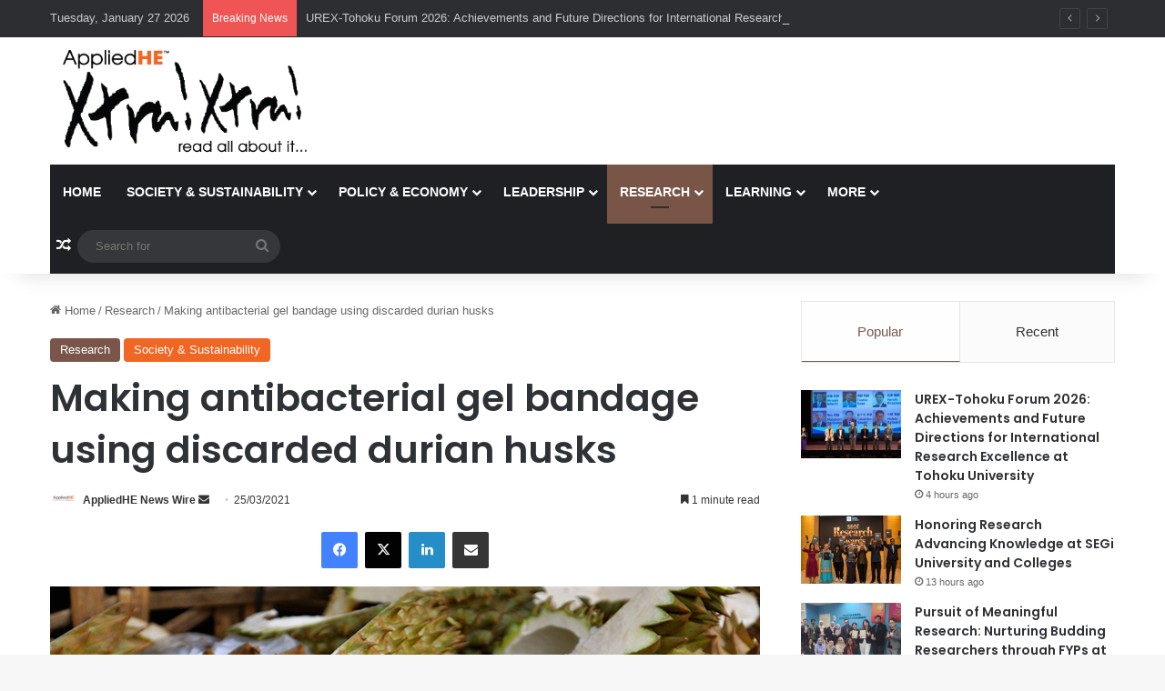

--- FILE ---
content_type: text/html; charset=UTF-8
request_url: https://news.appliedhe.com/2021/03/25/making-antibacterial-gel-bandage-using-discarded-durian-husks/
body_size: 20883
content:
<!DOCTYPE html>
<html lang="en-US" class="" data-skin="light" prefix="og: https://ogp.me/ns#">
<head>
	<meta charset="UTF-8" />
	<link rel="profile" href="https://gmpg.org/xfn/11" />
	
<meta http-equiv='x-dns-prefetch-control' content='on'>
<link rel='dns-prefetch' href='//cdnjs.cloudflare.com' />
<link rel='dns-prefetch' href='//ajax.googleapis.com' />
<link rel='dns-prefetch' href='//fonts.googleapis.com' />
<link rel='dns-prefetch' href='//fonts.gstatic.com' />
<link rel='dns-prefetch' href='//s.gravatar.com' />
<link rel='dns-prefetch' href='//www.google-analytics.com' />
<link rel='preload' as='script' href='https://ajax.googleapis.com/ajax/libs/webfont/1/webfont.js'>
	<style>img:is([sizes="auto" i], [sizes^="auto," i]) { contain-intrinsic-size: 3000px 1500px }</style>
	
<!-- Search Engine Optimization by Rank Math - https://rankmath.com/ -->
<title>Making antibacterial gel bandage using discarded durian husks - AppliedHE Xtra Xtra</title>
<meta name="description" content="Food scientists from Nanyang Technological University, Singapore (NTU Singapore) have made an antibacterial gel bandage using the discarded husks of the"/>
<meta name="robots" content="index, follow, max-snippet:-1, max-video-preview:-1, max-image-preview:large"/>
<link rel="canonical" href="https://news.appliedhe.com/2021/03/25/making-antibacterial-gel-bandage-using-discarded-durian-husks/" />
<meta property="og:locale" content="en_US" />
<meta property="og:type" content="article" />
<meta property="og:title" content="Making antibacterial gel bandage using discarded durian husks - AppliedHE Xtra Xtra" />
<meta property="og:description" content="Food scientists from Nanyang Technological University, Singapore (NTU Singapore) have made an antibacterial gel bandage using the discarded husks of the" />
<meta property="og:url" content="https://news.appliedhe.com/2021/03/25/making-antibacterial-gel-bandage-using-discarded-durian-husks/" />
<meta property="og:site_name" content="AppliedHE Xtra Xtra" />
<meta property="article:section" content="Research" />
<meta property="og:image" content="https://news.appliedhe.com/wp-content/uploads/2021/03/Durian-Husks.jpg" />
<meta property="og:image:secure_url" content="https://news.appliedhe.com/wp-content/uploads/2021/03/Durian-Husks.jpg" />
<meta property="og:image:width" content="780" />
<meta property="og:image:height" content="470" />
<meta property="og:image:alt" content="Making antibacterial gel bandage using discarded durian husks" />
<meta property="og:image:type" content="image/jpeg" />
<meta property="article:published_time" content="2021-03-25T05:41:19+08:00" />
<meta name="twitter:card" content="summary_large_image" />
<meta name="twitter:title" content="Making antibacterial gel bandage using discarded durian husks - AppliedHE Xtra Xtra" />
<meta name="twitter:description" content="Food scientists from Nanyang Technological University, Singapore (NTU Singapore) have made an antibacterial gel bandage using the discarded husks of the" />
<meta name="twitter:image" content="https://news.appliedhe.com/wp-content/uploads/2021/03/Durian-Husks.jpg" />
<meta name="twitter:label1" content="Written by" />
<meta name="twitter:data1" content="AppliedHE News Wire" />
<meta name="twitter:label2" content="Time to read" />
<meta name="twitter:data2" content="Less than a minute" />
<script type="application/ld+json" class="rank-math-schema">{"@context":"https://schema.org","@graph":[{"@type":"Organization","@id":"https://news.appliedhe.com/#organization","name":"AppliedHE Xtra Xtra","url":"https://news.appliedhe.com","logo":{"@type":"ImageObject","@id":"https://news.appliedhe.com/#logo","url":"https://news.appliedhe.com/wp-content/uploads/2020/02/newslogo.png","contentUrl":"https://news.appliedhe.com/wp-content/uploads/2020/02/newslogo.png","caption":"AppliedHE Xtra Xtra","inLanguage":"en-US","width":"432","height":"172"}},{"@type":"WebSite","@id":"https://news.appliedhe.com/#website","url":"https://news.appliedhe.com","name":"AppliedHE Xtra Xtra","publisher":{"@id":"https://news.appliedhe.com/#organization"},"inLanguage":"en-US"},{"@type":"ImageObject","@id":"https://news.appliedhe.com/wp-content/uploads/2021/03/Durian-Husks.jpg","url":"https://news.appliedhe.com/wp-content/uploads/2021/03/Durian-Husks.jpg","width":"780","height":"470","inLanguage":"en-US"},{"@type":"WebPage","@id":"https://news.appliedhe.com/2021/03/25/making-antibacterial-gel-bandage-using-discarded-durian-husks/#webpage","url":"https://news.appliedhe.com/2021/03/25/making-antibacterial-gel-bandage-using-discarded-durian-husks/","name":"Making antibacterial gel bandage using discarded durian husks - AppliedHE Xtra Xtra","datePublished":"2021-03-25T05:41:19+08:00","dateModified":"2021-03-25T05:41:19+08:00","isPartOf":{"@id":"https://news.appliedhe.com/#website"},"primaryImageOfPage":{"@id":"https://news.appliedhe.com/wp-content/uploads/2021/03/Durian-Husks.jpg"},"inLanguage":"en-US"},{"@type":"Person","@id":"https://news.appliedhe.com/author/ps/","name":"AppliedHE News Wire","url":"https://news.appliedhe.com/author/ps/","image":{"@type":"ImageObject","@id":"https://news.appliedhe.com/wp-content/uploads/2021/06/avatar_user_3_1623050268-96x96.png","url":"https://news.appliedhe.com/wp-content/uploads/2021/06/avatar_user_3_1623050268-96x96.png","caption":"AppliedHE News Wire","inLanguage":"en-US"},"sameAs":["https://appliedhe.com"],"worksFor":{"@id":"https://news.appliedhe.com/#organization"}},{"@type":"BlogPosting","headline":"Making antibacterial gel bandage using discarded durian husks - AppliedHE Xtra Xtra","datePublished":"2021-03-25T05:41:19+08:00","dateModified":"2021-03-25T05:41:19+08:00","articleSection":"Research, Society &amp; Sustainability","author":{"@id":"https://news.appliedhe.com/author/ps/","name":"AppliedHE News Wire"},"publisher":{"@id":"https://news.appliedhe.com/#organization"},"description":"Food scientists from Nanyang Technological University, Singapore (NTU Singapore) have made an antibacterial gel bandage using the discarded husks of the","name":"Making antibacterial gel bandage using discarded durian husks - AppliedHE Xtra Xtra","@id":"https://news.appliedhe.com/2021/03/25/making-antibacterial-gel-bandage-using-discarded-durian-husks/#richSnippet","isPartOf":{"@id":"https://news.appliedhe.com/2021/03/25/making-antibacterial-gel-bandage-using-discarded-durian-husks/#webpage"},"image":{"@id":"https://news.appliedhe.com/wp-content/uploads/2021/03/Durian-Husks.jpg"},"inLanguage":"en-US","mainEntityOfPage":{"@id":"https://news.appliedhe.com/2021/03/25/making-antibacterial-gel-bandage-using-discarded-durian-husks/#webpage"}}]}</script>
<!-- /Rank Math WordPress SEO plugin -->

<link rel="alternate" type="application/rss+xml" title="AppliedHE Xtra Xtra &raquo; Feed" href="https://news.appliedhe.com/feed/" />

		<style type="text/css">
			:root{				
			--tie-preset-gradient-1: linear-gradient(135deg, rgba(6, 147, 227, 1) 0%, rgb(155, 81, 224) 100%);
			--tie-preset-gradient-2: linear-gradient(135deg, rgb(122, 220, 180) 0%, rgb(0, 208, 130) 100%);
			--tie-preset-gradient-3: linear-gradient(135deg, rgba(252, 185, 0, 1) 0%, rgba(255, 105, 0, 1) 100%);
			--tie-preset-gradient-4: linear-gradient(135deg, rgba(255, 105, 0, 1) 0%, rgb(207, 46, 46) 100%);
			--tie-preset-gradient-5: linear-gradient(135deg, rgb(238, 238, 238) 0%, rgb(169, 184, 195) 100%);
			--tie-preset-gradient-6: linear-gradient(135deg, rgb(74, 234, 220) 0%, rgb(151, 120, 209) 20%, rgb(207, 42, 186) 40%, rgb(238, 44, 130) 60%, rgb(251, 105, 98) 80%, rgb(254, 248, 76) 100%);
			--tie-preset-gradient-7: linear-gradient(135deg, rgb(255, 206, 236) 0%, rgb(152, 150, 240) 100%);
			--tie-preset-gradient-8: linear-gradient(135deg, rgb(254, 205, 165) 0%, rgb(254, 45, 45) 50%, rgb(107, 0, 62) 100%);
			--tie-preset-gradient-9: linear-gradient(135deg, rgb(255, 203, 112) 0%, rgb(199, 81, 192) 50%, rgb(65, 88, 208) 100%);
			--tie-preset-gradient-10: linear-gradient(135deg, rgb(255, 245, 203) 0%, rgb(182, 227, 212) 50%, rgb(51, 167, 181) 100%);
			--tie-preset-gradient-11: linear-gradient(135deg, rgb(202, 248, 128) 0%, rgb(113, 206, 126) 100%);
			--tie-preset-gradient-12: linear-gradient(135deg, rgb(2, 3, 129) 0%, rgb(40, 116, 252) 100%);
			--tie-preset-gradient-13: linear-gradient(135deg, #4D34FA, #ad34fa);
			--tie-preset-gradient-14: linear-gradient(135deg, #0057FF, #31B5FF);
			--tie-preset-gradient-15: linear-gradient(135deg, #FF007A, #FF81BD);
			--tie-preset-gradient-16: linear-gradient(135deg, #14111E, #4B4462);
			--tie-preset-gradient-17: linear-gradient(135deg, #F32758, #FFC581);

			
					--main-nav-background: #1f2024;
					--main-nav-secondry-background: rgba(0,0,0,0.2);
					--main-nav-primary-color: #0088ff;
					--main-nav-contrast-primary-color: #FFFFFF;
					--main-nav-text-color: #FFFFFF;
					--main-nav-secondry-text-color: rgba(225,255,255,0.5);
					--main-nav-main-border-color: rgba(255,255,255,0.07);
					--main-nav-secondry-border-color: rgba(255,255,255,0.04);
				
			}
		</style>
	<meta name="viewport" content="width=device-width, initial-scale=1.0" /><script type="text/javascript">
/* <![CDATA[ */
window._wpemojiSettings = {"baseUrl":"https:\/\/s.w.org\/images\/core\/emoji\/15.0.3\/72x72\/","ext":".png","svgUrl":"https:\/\/s.w.org\/images\/core\/emoji\/15.0.3\/svg\/","svgExt":".svg","source":{"concatemoji":"https:\/\/news.appliedhe.com\/wp-includes\/js\/wp-emoji-release.min.js?ver=6.7.4"}};
/*! This file is auto-generated */
!function(i,n){var o,s,e;function c(e){try{var t={supportTests:e,timestamp:(new Date).valueOf()};sessionStorage.setItem(o,JSON.stringify(t))}catch(e){}}function p(e,t,n){e.clearRect(0,0,e.canvas.width,e.canvas.height),e.fillText(t,0,0);var t=new Uint32Array(e.getImageData(0,0,e.canvas.width,e.canvas.height).data),r=(e.clearRect(0,0,e.canvas.width,e.canvas.height),e.fillText(n,0,0),new Uint32Array(e.getImageData(0,0,e.canvas.width,e.canvas.height).data));return t.every(function(e,t){return e===r[t]})}function u(e,t,n){switch(t){case"flag":return n(e,"\ud83c\udff3\ufe0f\u200d\u26a7\ufe0f","\ud83c\udff3\ufe0f\u200b\u26a7\ufe0f")?!1:!n(e,"\ud83c\uddfa\ud83c\uddf3","\ud83c\uddfa\u200b\ud83c\uddf3")&&!n(e,"\ud83c\udff4\udb40\udc67\udb40\udc62\udb40\udc65\udb40\udc6e\udb40\udc67\udb40\udc7f","\ud83c\udff4\u200b\udb40\udc67\u200b\udb40\udc62\u200b\udb40\udc65\u200b\udb40\udc6e\u200b\udb40\udc67\u200b\udb40\udc7f");case"emoji":return!n(e,"\ud83d\udc26\u200d\u2b1b","\ud83d\udc26\u200b\u2b1b")}return!1}function f(e,t,n){var r="undefined"!=typeof WorkerGlobalScope&&self instanceof WorkerGlobalScope?new OffscreenCanvas(300,150):i.createElement("canvas"),a=r.getContext("2d",{willReadFrequently:!0}),o=(a.textBaseline="top",a.font="600 32px Arial",{});return e.forEach(function(e){o[e]=t(a,e,n)}),o}function t(e){var t=i.createElement("script");t.src=e,t.defer=!0,i.head.appendChild(t)}"undefined"!=typeof Promise&&(o="wpEmojiSettingsSupports",s=["flag","emoji"],n.supports={everything:!0,everythingExceptFlag:!0},e=new Promise(function(e){i.addEventListener("DOMContentLoaded",e,{once:!0})}),new Promise(function(t){var n=function(){try{var e=JSON.parse(sessionStorage.getItem(o));if("object"==typeof e&&"number"==typeof e.timestamp&&(new Date).valueOf()<e.timestamp+604800&&"object"==typeof e.supportTests)return e.supportTests}catch(e){}return null}();if(!n){if("undefined"!=typeof Worker&&"undefined"!=typeof OffscreenCanvas&&"undefined"!=typeof URL&&URL.createObjectURL&&"undefined"!=typeof Blob)try{var e="postMessage("+f.toString()+"("+[JSON.stringify(s),u.toString(),p.toString()].join(",")+"));",r=new Blob([e],{type:"text/javascript"}),a=new Worker(URL.createObjectURL(r),{name:"wpTestEmojiSupports"});return void(a.onmessage=function(e){c(n=e.data),a.terminate(),t(n)})}catch(e){}c(n=f(s,u,p))}t(n)}).then(function(e){for(var t in e)n.supports[t]=e[t],n.supports.everything=n.supports.everything&&n.supports[t],"flag"!==t&&(n.supports.everythingExceptFlag=n.supports.everythingExceptFlag&&n.supports[t]);n.supports.everythingExceptFlag=n.supports.everythingExceptFlag&&!n.supports.flag,n.DOMReady=!1,n.readyCallback=function(){n.DOMReady=!0}}).then(function(){return e}).then(function(){var e;n.supports.everything||(n.readyCallback(),(e=n.source||{}).concatemoji?t(e.concatemoji):e.wpemoji&&e.twemoji&&(t(e.twemoji),t(e.wpemoji)))}))}((window,document),window._wpemojiSettings);
/* ]]> */
</script>
<style id='wp-emoji-styles-inline-css' type='text/css'>

	img.wp-smiley, img.emoji {
		display: inline !important;
		border: none !important;
		box-shadow: none !important;
		height: 1em !important;
		width: 1em !important;
		margin: 0 0.07em !important;
		vertical-align: -0.1em !important;
		background: none !important;
		padding: 0 !important;
	}
</style>
<style id='global-styles-inline-css' type='text/css'>
:root{--wp--preset--aspect-ratio--square: 1;--wp--preset--aspect-ratio--4-3: 4/3;--wp--preset--aspect-ratio--3-4: 3/4;--wp--preset--aspect-ratio--3-2: 3/2;--wp--preset--aspect-ratio--2-3: 2/3;--wp--preset--aspect-ratio--16-9: 16/9;--wp--preset--aspect-ratio--9-16: 9/16;--wp--preset--color--black: #000000;--wp--preset--color--cyan-bluish-gray: #abb8c3;--wp--preset--color--white: #ffffff;--wp--preset--color--pale-pink: #f78da7;--wp--preset--color--vivid-red: #cf2e2e;--wp--preset--color--luminous-vivid-orange: #ff6900;--wp--preset--color--luminous-vivid-amber: #fcb900;--wp--preset--color--light-green-cyan: #7bdcb5;--wp--preset--color--vivid-green-cyan: #00d084;--wp--preset--color--pale-cyan-blue: #8ed1fc;--wp--preset--color--vivid-cyan-blue: #0693e3;--wp--preset--color--vivid-purple: #9b51e0;--wp--preset--color--global-color: #f26522;--wp--preset--gradient--vivid-cyan-blue-to-vivid-purple: linear-gradient(135deg,rgba(6,147,227,1) 0%,rgb(155,81,224) 100%);--wp--preset--gradient--light-green-cyan-to-vivid-green-cyan: linear-gradient(135deg,rgb(122,220,180) 0%,rgb(0,208,130) 100%);--wp--preset--gradient--luminous-vivid-amber-to-luminous-vivid-orange: linear-gradient(135deg,rgba(252,185,0,1) 0%,rgba(255,105,0,1) 100%);--wp--preset--gradient--luminous-vivid-orange-to-vivid-red: linear-gradient(135deg,rgba(255,105,0,1) 0%,rgb(207,46,46) 100%);--wp--preset--gradient--very-light-gray-to-cyan-bluish-gray: linear-gradient(135deg,rgb(238,238,238) 0%,rgb(169,184,195) 100%);--wp--preset--gradient--cool-to-warm-spectrum: linear-gradient(135deg,rgb(74,234,220) 0%,rgb(151,120,209) 20%,rgb(207,42,186) 40%,rgb(238,44,130) 60%,rgb(251,105,98) 80%,rgb(254,248,76) 100%);--wp--preset--gradient--blush-light-purple: linear-gradient(135deg,rgb(255,206,236) 0%,rgb(152,150,240) 100%);--wp--preset--gradient--blush-bordeaux: linear-gradient(135deg,rgb(254,205,165) 0%,rgb(254,45,45) 50%,rgb(107,0,62) 100%);--wp--preset--gradient--luminous-dusk: linear-gradient(135deg,rgb(255,203,112) 0%,rgb(199,81,192) 50%,rgb(65,88,208) 100%);--wp--preset--gradient--pale-ocean: linear-gradient(135deg,rgb(255,245,203) 0%,rgb(182,227,212) 50%,rgb(51,167,181) 100%);--wp--preset--gradient--electric-grass: linear-gradient(135deg,rgb(202,248,128) 0%,rgb(113,206,126) 100%);--wp--preset--gradient--midnight: linear-gradient(135deg,rgb(2,3,129) 0%,rgb(40,116,252) 100%);--wp--preset--font-size--small: 13px;--wp--preset--font-size--medium: 20px;--wp--preset--font-size--large: 36px;--wp--preset--font-size--x-large: 42px;--wp--preset--spacing--20: 0.44rem;--wp--preset--spacing--30: 0.67rem;--wp--preset--spacing--40: 1rem;--wp--preset--spacing--50: 1.5rem;--wp--preset--spacing--60: 2.25rem;--wp--preset--spacing--70: 3.38rem;--wp--preset--spacing--80: 5.06rem;--wp--preset--shadow--natural: 6px 6px 9px rgba(0, 0, 0, 0.2);--wp--preset--shadow--deep: 12px 12px 50px rgba(0, 0, 0, 0.4);--wp--preset--shadow--sharp: 6px 6px 0px rgba(0, 0, 0, 0.2);--wp--preset--shadow--outlined: 6px 6px 0px -3px rgba(255, 255, 255, 1), 6px 6px rgba(0, 0, 0, 1);--wp--preset--shadow--crisp: 6px 6px 0px rgba(0, 0, 0, 1);}:where(.is-layout-flex){gap: 0.5em;}:where(.is-layout-grid){gap: 0.5em;}body .is-layout-flex{display: flex;}.is-layout-flex{flex-wrap: wrap;align-items: center;}.is-layout-flex > :is(*, div){margin: 0;}body .is-layout-grid{display: grid;}.is-layout-grid > :is(*, div){margin: 0;}:where(.wp-block-columns.is-layout-flex){gap: 2em;}:where(.wp-block-columns.is-layout-grid){gap: 2em;}:where(.wp-block-post-template.is-layout-flex){gap: 1.25em;}:where(.wp-block-post-template.is-layout-grid){gap: 1.25em;}.has-black-color{color: var(--wp--preset--color--black) !important;}.has-cyan-bluish-gray-color{color: var(--wp--preset--color--cyan-bluish-gray) !important;}.has-white-color{color: var(--wp--preset--color--white) !important;}.has-pale-pink-color{color: var(--wp--preset--color--pale-pink) !important;}.has-vivid-red-color{color: var(--wp--preset--color--vivid-red) !important;}.has-luminous-vivid-orange-color{color: var(--wp--preset--color--luminous-vivid-orange) !important;}.has-luminous-vivid-amber-color{color: var(--wp--preset--color--luminous-vivid-amber) !important;}.has-light-green-cyan-color{color: var(--wp--preset--color--light-green-cyan) !important;}.has-vivid-green-cyan-color{color: var(--wp--preset--color--vivid-green-cyan) !important;}.has-pale-cyan-blue-color{color: var(--wp--preset--color--pale-cyan-blue) !important;}.has-vivid-cyan-blue-color{color: var(--wp--preset--color--vivid-cyan-blue) !important;}.has-vivid-purple-color{color: var(--wp--preset--color--vivid-purple) !important;}.has-black-background-color{background-color: var(--wp--preset--color--black) !important;}.has-cyan-bluish-gray-background-color{background-color: var(--wp--preset--color--cyan-bluish-gray) !important;}.has-white-background-color{background-color: var(--wp--preset--color--white) !important;}.has-pale-pink-background-color{background-color: var(--wp--preset--color--pale-pink) !important;}.has-vivid-red-background-color{background-color: var(--wp--preset--color--vivid-red) !important;}.has-luminous-vivid-orange-background-color{background-color: var(--wp--preset--color--luminous-vivid-orange) !important;}.has-luminous-vivid-amber-background-color{background-color: var(--wp--preset--color--luminous-vivid-amber) !important;}.has-light-green-cyan-background-color{background-color: var(--wp--preset--color--light-green-cyan) !important;}.has-vivid-green-cyan-background-color{background-color: var(--wp--preset--color--vivid-green-cyan) !important;}.has-pale-cyan-blue-background-color{background-color: var(--wp--preset--color--pale-cyan-blue) !important;}.has-vivid-cyan-blue-background-color{background-color: var(--wp--preset--color--vivid-cyan-blue) !important;}.has-vivid-purple-background-color{background-color: var(--wp--preset--color--vivid-purple) !important;}.has-black-border-color{border-color: var(--wp--preset--color--black) !important;}.has-cyan-bluish-gray-border-color{border-color: var(--wp--preset--color--cyan-bluish-gray) !important;}.has-white-border-color{border-color: var(--wp--preset--color--white) !important;}.has-pale-pink-border-color{border-color: var(--wp--preset--color--pale-pink) !important;}.has-vivid-red-border-color{border-color: var(--wp--preset--color--vivid-red) !important;}.has-luminous-vivid-orange-border-color{border-color: var(--wp--preset--color--luminous-vivid-orange) !important;}.has-luminous-vivid-amber-border-color{border-color: var(--wp--preset--color--luminous-vivid-amber) !important;}.has-light-green-cyan-border-color{border-color: var(--wp--preset--color--light-green-cyan) !important;}.has-vivid-green-cyan-border-color{border-color: var(--wp--preset--color--vivid-green-cyan) !important;}.has-pale-cyan-blue-border-color{border-color: var(--wp--preset--color--pale-cyan-blue) !important;}.has-vivid-cyan-blue-border-color{border-color: var(--wp--preset--color--vivid-cyan-blue) !important;}.has-vivid-purple-border-color{border-color: var(--wp--preset--color--vivid-purple) !important;}.has-vivid-cyan-blue-to-vivid-purple-gradient-background{background: var(--wp--preset--gradient--vivid-cyan-blue-to-vivid-purple) !important;}.has-light-green-cyan-to-vivid-green-cyan-gradient-background{background: var(--wp--preset--gradient--light-green-cyan-to-vivid-green-cyan) !important;}.has-luminous-vivid-amber-to-luminous-vivid-orange-gradient-background{background: var(--wp--preset--gradient--luminous-vivid-amber-to-luminous-vivid-orange) !important;}.has-luminous-vivid-orange-to-vivid-red-gradient-background{background: var(--wp--preset--gradient--luminous-vivid-orange-to-vivid-red) !important;}.has-very-light-gray-to-cyan-bluish-gray-gradient-background{background: var(--wp--preset--gradient--very-light-gray-to-cyan-bluish-gray) !important;}.has-cool-to-warm-spectrum-gradient-background{background: var(--wp--preset--gradient--cool-to-warm-spectrum) !important;}.has-blush-light-purple-gradient-background{background: var(--wp--preset--gradient--blush-light-purple) !important;}.has-blush-bordeaux-gradient-background{background: var(--wp--preset--gradient--blush-bordeaux) !important;}.has-luminous-dusk-gradient-background{background: var(--wp--preset--gradient--luminous-dusk) !important;}.has-pale-ocean-gradient-background{background: var(--wp--preset--gradient--pale-ocean) !important;}.has-electric-grass-gradient-background{background: var(--wp--preset--gradient--electric-grass) !important;}.has-midnight-gradient-background{background: var(--wp--preset--gradient--midnight) !important;}.has-small-font-size{font-size: var(--wp--preset--font-size--small) !important;}.has-medium-font-size{font-size: var(--wp--preset--font-size--medium) !important;}.has-large-font-size{font-size: var(--wp--preset--font-size--large) !important;}.has-x-large-font-size{font-size: var(--wp--preset--font-size--x-large) !important;}
:where(.wp-block-post-template.is-layout-flex){gap: 1.25em;}:where(.wp-block-post-template.is-layout-grid){gap: 1.25em;}
:where(.wp-block-columns.is-layout-flex){gap: 2em;}:where(.wp-block-columns.is-layout-grid){gap: 2em;}
:root :where(.wp-block-pullquote){font-size: 1.5em;line-height: 1.6;}
</style>
<link rel='stylesheet' id='tie-css-base-css' href='https://news.appliedhe.com/wp-content/themes/jannah/assets/css/base.min.css?ver=7.3.2' type='text/css' media='all' />
<link rel='stylesheet' id='tie-css-styles-css' href='https://news.appliedhe.com/wp-content/themes/jannah/assets/css/style.min.css?ver=7.3.2' type='text/css' media='all' />
<link rel='stylesheet' id='tie-css-widgets-css' href='https://news.appliedhe.com/wp-content/themes/jannah/assets/css/widgets.min.css?ver=7.3.2' type='text/css' media='all' />
<link rel='stylesheet' id='tie-css-helpers-css' href='https://news.appliedhe.com/wp-content/themes/jannah/assets/css/helpers.min.css?ver=7.3.2' type='text/css' media='all' />
<link rel='stylesheet' id='tie-fontawesome5-css' href='https://news.appliedhe.com/wp-content/themes/jannah/assets/css/fontawesome.css?ver=7.3.2' type='text/css' media='all' />
<link rel='stylesheet' id='tie-css-ilightbox-css' href='https://news.appliedhe.com/wp-content/themes/jannah/assets/ilightbox/dark-skin/skin.css?ver=7.3.2' type='text/css' media='all' />
<link rel='stylesheet' id='tie-css-shortcodes-css' href='https://news.appliedhe.com/wp-content/themes/jannah/assets/css/plugins/shortcodes.min.css?ver=7.3.2' type='text/css' media='all' />
<link rel='stylesheet' id='tie-css-single-css' href='https://news.appliedhe.com/wp-content/themes/jannah/assets/css/single.min.css?ver=7.3.2' type='text/css' media='all' />
<link rel='stylesheet' id='tie-css-print-css' href='https://news.appliedhe.com/wp-content/themes/jannah/assets/css/print.css?ver=7.3.2' type='text/css' media='print' />
<style id='tie-css-print-inline-css' type='text/css'>
.wf-active .logo-text,.wf-active h1,.wf-active h2,.wf-active h3,.wf-active h4,.wf-active h5,.wf-active h6,.wf-active .the-subtitle{font-family: 'Poppins';}#main-nav .main-menu > ul > li > a{text-transform: uppercase;}.entry h1{font-size: 36px;}:root:root{--brand-color: #795548;--dark-brand-color: #472316;--bright-color: #FFFFFF;--base-color: #2c2f34;}#reading-position-indicator{box-shadow: 0 0 10px rgba( 121,85,72,0.7);}:root:root{--brand-color: #795548;--dark-brand-color: #472316;--bright-color: #FFFFFF;--base-color: #2c2f34;}#reading-position-indicator{box-shadow: 0 0 10px rgba( 121,85,72,0.7);}#header-notification-bar{background: var( --tie-preset-gradient-13 );}#header-notification-bar{--tie-buttons-color: #FFFFFF;--tie-buttons-border-color: #FFFFFF;--tie-buttons-hover-color: #e1e1e1;--tie-buttons-hover-text: #000000;}#header-notification-bar{--tie-buttons-text: #000000;}.tie-cat-2,.tie-cat-item-2 > span{background-color:#f26522 !important;color:#FFFFFF !important;}.tie-cat-2:after{border-top-color:#f26522 !important;}.tie-cat-2:hover{background-color:#d44704 !important;}.tie-cat-2:hover:after{border-top-color:#d44704 !important;}.tie-cat-9,.tie-cat-item-9 > span{background-color:#2ecc71 !important;color:#FFFFFF !important;}.tie-cat-9:after{border-top-color:#2ecc71 !important;}.tie-cat-9:hover{background-color:#10ae53 !important;}.tie-cat-9:hover:after{border-top-color:#10ae53 !important;}.tie-cat-15,.tie-cat-item-15 > span{background-color:#9b59b6 !important;color:#FFFFFF !important;}.tie-cat-15:after{border-top-color:#9b59b6 !important;}.tie-cat-15:hover{background-color:#7d3b98 !important;}.tie-cat-15:hover:after{border-top-color:#7d3b98 !important;}.tie-cat-17,.tie-cat-item-17 > span{background-color:#34495e !important;color:#FFFFFF !important;}.tie-cat-17:after{border-top-color:#34495e !important;}.tie-cat-17:hover{background-color:#162b40 !important;}.tie-cat-17:hover:after{border-top-color:#162b40 !important;}.tie-cat-18,.tie-cat-item-18 > span{background-color:#795548 !important;color:#FFFFFF !important;}.tie-cat-18:after{border-top-color:#795548 !important;}.tie-cat-18:hover{background-color:#5b372a !important;}.tie-cat-18:hover:after{border-top-color:#5b372a !important;}.tie-cat-20,.tie-cat-item-20 > span{background-color:#4CAF50 !important;color:#FFFFFF !important;}.tie-cat-20:after{border-top-color:#4CAF50 !important;}.tie-cat-20:hover{background-color:#2e9132 !important;}.tie-cat-20:hover:after{border-top-color:#2e9132 !important;}@media (min-width: 1200px){.container{width: auto;}}.boxed-layout #tie-wrapper,.boxed-layout .fixed-nav{max-width: 1330px;}@media (min-width: 1300px){.container,.wide-next-prev-slider-wrapper .slider-main-container{max-width: 1300px;}}@media (max-width: 991px){.side-aside.normal-side{background: #2f88d6;background: -webkit-linear-gradient(135deg,#5933a2,#2f88d6 );background: -moz-linear-gradient(135deg,#5933a2,#2f88d6 );background: -o-linear-gradient(135deg,#5933a2,#2f88d6 );background: linear-gradient(135deg,#2f88d6,#5933a2 );}}
</style>
<script type="text/javascript" src="https://news.appliedhe.com/wp-includes/js/jquery/jquery.min.js?ver=3.7.1" id="jquery-core-js"></script>
<script type="text/javascript" src="https://news.appliedhe.com/wp-includes/js/jquery/jquery-migrate.min.js?ver=3.4.1" id="jquery-migrate-js"></script>
<link rel="https://api.w.org/" href="https://news.appliedhe.com/wp-json/" /><link rel="alternate" title="JSON" type="application/json" href="https://news.appliedhe.com/wp-json/wp/v2/posts/3250" /><link rel="EditURI" type="application/rsd+xml" title="RSD" href="https://news.appliedhe.com/xmlrpc.php?rsd" />
<link rel='shortlink' href='https://news.appliedhe.com/?p=3250' />
<link rel="alternate" title="oEmbed (JSON)" type="application/json+oembed" href="https://news.appliedhe.com/wp-json/oembed/1.0/embed?url=https%3A%2F%2Fnews.appliedhe.com%2F2021%2F03%2F25%2Fmaking-antibacterial-gel-bandage-using-discarded-durian-husks%2F" />
<link rel="alternate" title="oEmbed (XML)" type="text/xml+oembed" href="https://news.appliedhe.com/wp-json/oembed/1.0/embed?url=https%3A%2F%2Fnews.appliedhe.com%2F2021%2F03%2F25%2Fmaking-antibacterial-gel-bandage-using-discarded-durian-husks%2F&#038;format=xml" />
<meta http-equiv="X-UA-Compatible" content="IE=edge">
<meta name="generator" content="Elementor 3.31.2; features: e_font_icon_svg, additional_custom_breakpoints, e_element_cache; settings: css_print_method-external, google_font-enabled, font_display-swap">
			<style>
				.e-con.e-parent:nth-of-type(n+4):not(.e-lazyloaded):not(.e-no-lazyload),
				.e-con.e-parent:nth-of-type(n+4):not(.e-lazyloaded):not(.e-no-lazyload) * {
					background-image: none !important;
				}
				@media screen and (max-height: 1024px) {
					.e-con.e-parent:nth-of-type(n+3):not(.e-lazyloaded):not(.e-no-lazyload),
					.e-con.e-parent:nth-of-type(n+3):not(.e-lazyloaded):not(.e-no-lazyload) * {
						background-image: none !important;
					}
				}
				@media screen and (max-height: 640px) {
					.e-con.e-parent:nth-of-type(n+2):not(.e-lazyloaded):not(.e-no-lazyload),
					.e-con.e-parent:nth-of-type(n+2):not(.e-lazyloaded):not(.e-no-lazyload) * {
						background-image: none !important;
					}
				}
			</style>
			<meta name="generator" content="Powered by WPBakery Page Builder - drag and drop page builder for WordPress."/>
<script type="text/javascript" id="google_gtagjs" src="https://www.googletagmanager.com/gtag/js?id=G-NLGCT20FBS" async="async"></script>
<script type="text/javascript" id="google_gtagjs-inline">
/* <![CDATA[ */
window.dataLayer = window.dataLayer || [];function gtag(){dataLayer.push(arguments);}gtag('js', new Date());gtag('config', 'G-NLGCT20FBS', {} );
/* ]]> */
</script>
<link rel="icon" href="https://news.appliedhe.com/wp-content/uploads/2020/03/cropped-Customize_-AppliedHE-News-Wire-–-read-all-about-it-32x32.png" sizes="32x32" />
<link rel="icon" href="https://news.appliedhe.com/wp-content/uploads/2020/03/cropped-Customize_-AppliedHE-News-Wire-–-read-all-about-it-192x192.png" sizes="192x192" />
<link rel="apple-touch-icon" href="https://news.appliedhe.com/wp-content/uploads/2020/03/cropped-Customize_-AppliedHE-News-Wire-–-read-all-about-it-180x180.png" />
<meta name="msapplication-TileImage" content="https://news.appliedhe.com/wp-content/uploads/2020/03/cropped-Customize_-AppliedHE-News-Wire-–-read-all-about-it-270x270.png" />
		<style type="text/css" id="wp-custom-css">
			nav.wpuf-dashboard-navigation {
    visibility: hidden;
    width: 0px;
}

.wpuf-dashboard-content.posts {
    width: 100%;
}

.wpuf-dashboard-container .wpuf-dashboard-navigation {
  width: 0%;

}

.wpuf-dashboard-content.edit-profile {
    width: 100%;
}

.wpuf-dashboard-content.dashboard {
    width: 100%;
}		</style>
		<noscript><style> .wpb_animate_when_almost_visible { opacity: 1; }</style></noscript></head>

<body id="tie-body" class="post-template-default single single-post postid-3250 single-format-standard tie-no-js wrapper-has-shadow block-head-1 magazine2 is-thumb-overlay-disabled is-desktop is-header-layout-3 has-header-ad sidebar-right has-sidebar post-layout-1 narrow-title-narrow-media is-standard-format has-mobile-share post-has-toggle hide_share_post_top hide_share_post_bottom wpb-js-composer js-comp-ver-6.9.0 vc_responsive elementor-default elementor-kit-18354">



<div class="background-overlay">

	<div id="tie-container" class="site tie-container">

		
		<div id="tie-wrapper">

			
<header id="theme-header" class="theme-header header-layout-3 main-nav-dark main-nav-default-dark main-nav-below main-nav-boxed has-stream-item top-nav-active top-nav-dark top-nav-default-dark top-nav-above has-shadow has-normal-width-logo mobile-header-default">
	
<nav id="top-nav"  class="has-date-breaking-menu top-nav header-nav has-breaking-news" aria-label="Secondary Navigation">
	<div class="container">
		<div class="topbar-wrapper">

			
					<div class="topbar-today-date">
						Tuesday, January 27 2026					</div>
					
			<div class="tie-alignleft">
				
<div class="breaking controls-is-active">

	<span class="breaking-title">
		<span class="tie-icon-bolt breaking-icon" aria-hidden="true"></span>
		<span class="breaking-title-text">Breaking News</span>
	</span>

	<ul id="breaking-news-in-header" class="breaking-news" data-type="reveal" data-arrows="true">

		
							<li class="news-item">
								<a href="https://news.appliedhe.com/2026/01/27/urex-tohoku-forum-2026-achievements-and-future-directions-for-international-research-excellence-at-tohoku-university/">UREX-Tohoku Forum 2026: Achievements and Future Directions for International Research Excellence at Tohoku University</a>
							</li>

							
							<li class="news-item">
								<a href="https://news.appliedhe.com/2026/01/26/honoring-research-advancing-knowledge-at-segi-university-and-colleges/">Honoring Research Advancing Knowledge at SEGi University and Colleges</a>
							</li>

							
							<li class="news-item">
								<a href="https://news.appliedhe.com/2026/01/26/pursuit-of-meaningful-research-nurturing-budding-researchers-through-fyps-at-segi-university-colleges/">Pursuit of Meaningful Research: Nurturing Budding Researchers through FYPs at SEGi University &#038; Colleges</a>
							</li>

							
							<li class="news-item">
								<a href="https://news.appliedhe.com/2026/01/26/mmu-students-shine-at-national-inspire-bootcamp-a-showcase-of-innovation-and-entrepreneurship/">MMU Students Shine at National INSPIRE Bootcamp: A Showcase of Innovation and Entrepreneurship</a>
							</li>

							
							<li class="news-item">
								<a href="https://news.appliedhe.com/2026/01/25/swinburne-sarawaks-final-year-project-showcase-enhances-collaboration-between-industry-and-university/">Swinburne Sarawak&#8217;s Final Year Project Showcase Enhances Collaboration Between Industry and University</a>
							</li>

							
							<li class="news-item">
								<a href="https://news.appliedhe.com/2026/01/25/sjtu-and-monash-university-launch-global-immersion-guarantee-program-for-2025-2026/">SJTU and Monash University Launch Global Immersion Guarantee Program for 2025-2026</a>
							</li>

							
							<li class="news-item">
								<a href="https://news.appliedhe.com/2026/01/25/fcpc-students-embark-on-cultural-and-educational-journey-in-vietnam/">FCPC Students Embark on Cultural and Educational Journey in Vietnam</a>
							</li>

							
							<li class="news-item">
								<a href="https://news.appliedhe.com/2026/01/25/assistant-professor-positions-available-at-sirius-institute-of-medical-research-tohoku-university/">Assistant Professor Positions Available at SiRIUS Institute of Medical Research, Tohoku University</a>
							</li>

							
							<li class="news-item">
								<a href="https://news.appliedhe.com/2026/01/24/polyu-celebrates-innovative-startups-at-the-2025-polyventures-awards-ceremony/">PolyU Celebrates Innovative Startups at the 2025 PolyVentures Awards Ceremony</a>
							</li>

							
							<li class="news-item">
								<a href="https://news.appliedhe.com/2026/01/24/2026-suzhou-international-james-joyce-symposium-call-for-papers-and-participation/">2026 Suzhou International James Joyce Symposium: Call for Papers and Participation</a>
							</li>

							
	</ul>
</div><!-- #breaking /-->
			</div><!-- .tie-alignleft /-->

			<div class="tie-alignright">
							</div><!-- .tie-alignright /-->

		</div><!-- .topbar-wrapper /-->
	</div><!-- .container /-->
</nav><!-- #top-nav /-->

<div class="container header-container">
	<div class="tie-row logo-row">

		
		<div class="logo-wrapper">
			<div class="tie-col-md-4 logo-container clearfix">
				
		<div id="logo" class="image-logo" style="margin-top: 10px; margin-bottom: 10px;">

			
			<a title="AppliedHE Xtra Xtra" href="https://news.appliedhe.com/">
				
				<picture class="tie-logo-default tie-logo-picture">
					
					<source class="tie-logo-source-default tie-logo-source" srcset="https://news.appliedhe.com/wp-content/uploads/2020/02/newslogo.png">
					<img class="tie-logo-img-default tie-logo-img" src="https://news.appliedhe.com/wp-content/uploads/2020/02/newslogo.png" alt="AppliedHE Xtra Xtra" width="300" height="120" style="max-height:120px; width: auto;" />
				</picture>
						</a>

			
		</div><!-- #logo /-->

		<div id="mobile-header-components-area_2" class="mobile-header-components"><ul class="components"><li class="mobile-component_menu custom-menu-link"><a href="#" id="mobile-menu-icon" class=""><span class="tie-mobile-menu-icon nav-icon is-layout-1"></span><span class="screen-reader-text">Menu</span></a></li></ul></div>			</div><!-- .tie-col /-->
		</div><!-- .logo-wrapper /-->

		<div class="tie-col-md-8 stream-item stream-item-top-wrapper"><div class="stream-item-top"></div></div><!-- .tie-col /-->
	</div><!-- .tie-row /-->
</div><!-- .container /-->

<div class="main-nav-wrapper">
	<nav id="main-nav" data-skin="search-in-main-nav" class="main-nav header-nav live-search-parent menu-style-default menu-style-solid-bg"  aria-label="Primary Navigation">
		<div class="container">

			<div class="main-menu-wrapper">

				
				<div id="menu-components-wrap">

					
					<div class="main-menu main-menu-wrap">
						<div id="main-nav-menu" class="main-menu header-menu"><ul id="menu-tielabs-main-menu" class="menu"><li id="menu-item-978" class="menu-item menu-item-type-custom menu-item-object-custom menu-item-home menu-item-978"><a href="https://news.appliedhe.com/">Home</a></li>
<li id="menu-item-980" class="menu-item menu-item-type-taxonomy menu-item-object-category current-post-ancestor current-menu-parent current-post-parent menu-item-980 mega-menu mega-cat mega-menu-posts " data-id="2" ><a href="https://news.appliedhe.com/category/society-sustainability/">Society &amp; Sustainability</a>
<div class="mega-menu-block menu-sub-content"  >

<div class="mega-menu-content">
<div class="mega-cat-wrapper">

						<div class="mega-cat-content horizontal-posts">

								<div class="mega-ajax-content mega-cat-posts-container clearfix">

						</div><!-- .mega-ajax-content -->

						</div><!-- .mega-cat-content -->

					</div><!-- .mega-cat-Wrapper -->

</div><!-- .mega-menu-content -->

</div><!-- .mega-menu-block --> 
</li>
<li id="menu-item-982" class="menu-item menu-item-type-taxonomy menu-item-object-category menu-item-982 mega-menu mega-recent-featured mega-menu-posts " data-id="21" ><a href="https://news.appliedhe.com/category/policy-economy/">Policy &amp; Economy</a>
<div class="mega-menu-block menu-sub-content"  >

<div class="mega-menu-content">
<div class="mega-ajax-content">
</div><!-- .mega-ajax-content -->

</div><!-- .mega-menu-content -->

</div><!-- .mega-menu-block --> 
</li>
<li id="menu-item-1023" class="menu-item menu-item-type-taxonomy menu-item-object-category menu-item-1023 mega-menu mega-recent-featured mega-menu-posts " data-id="26" ><a href="https://news.appliedhe.com/category/leadership/">Leadership</a>
<div class="mega-menu-block menu-sub-content"  >

<div class="mega-menu-content">
<div class="mega-ajax-content">
</div><!-- .mega-ajax-content -->

</div><!-- .mega-menu-content -->

</div><!-- .mega-menu-block --> 
</li>
<li id="menu-item-1022" class="menu-item menu-item-type-taxonomy menu-item-object-category current-post-ancestor current-menu-parent current-post-parent menu-item-1022 tie-current-menu mega-menu mega-cat mega-menu-posts " data-id="18" ><a href="https://news.appliedhe.com/category/research/">Research</a>
<div class="mega-menu-block menu-sub-content"  >

<div class="mega-menu-content">
<div class="mega-cat-wrapper">

						<div class="mega-cat-content horizontal-posts">

								<div class="mega-ajax-content mega-cat-posts-container clearfix">

						</div><!-- .mega-ajax-content -->

						</div><!-- .mega-cat-content -->

					</div><!-- .mega-cat-Wrapper -->

</div><!-- .mega-menu-content -->

</div><!-- .mega-menu-block --> 
</li>
<li id="menu-item-1024" class="menu-item menu-item-type-taxonomy menu-item-object-category menu-item-1024 mega-menu mega-recent-featured mega-menu-posts " data-id="24" ><a href="https://news.appliedhe.com/category/learning/">Learning</a>
<div class="mega-menu-block menu-sub-content"  >

<div class="mega-menu-content">
<div class="mega-ajax-content">
</div><!-- .mega-ajax-content -->

</div><!-- .mega-menu-content -->

</div><!-- .mega-menu-block --> 
</li>
<li id="menu-item-1246" class="menu-item menu-item-type-custom menu-item-object-custom menu-item-has-children menu-item-1246"><a href="#">More</a>
<ul class="sub-menu menu-sub-content">
	<li id="menu-item-1026" class="menu-item menu-item-type-taxonomy menu-item-object-category menu-item-1026"><a href="https://news.appliedhe.com/category/appliedhe/">AppliedHE</a></li>
	<li id="menu-item-981" class="menu-item menu-item-type-taxonomy menu-item-object-category menu-item-981"><a href="https://news.appliedhe.com/category/partnerships/">Partnerships</a></li>
	<li id="menu-item-19220" class="menu-item menu-item-type-custom menu-item-object-custom menu-item-19220"><a target="_blank" href="https://managenews.appliedhe.com/">Submit Articles</a></li>
</ul>
</li>
</ul></div>					</div><!-- .main-menu /-->

					<ul class="components">	<li class="random-post-icon menu-item custom-menu-link">
		<a href="/2021/03/25/making-antibacterial-gel-bandage-using-discarded-durian-husks/?random-post=1" class="random-post" title="Random Article" rel="nofollow">
			<span class="tie-icon-random" aria-hidden="true"></span>
			<span class="screen-reader-text">Random Article</span>
		</a>
	</li>
				<li class="search-bar menu-item custom-menu-link" aria-label="Search">
				<form method="get" id="search" action="https://news.appliedhe.com/">
					<input id="search-input" class="is-ajax-search"  inputmode="search" type="text" name="s" title="Search for" placeholder="Search for" />
					<button id="search-submit" type="submit">
						<span class="tie-icon-search tie-search-icon" aria-hidden="true"></span>
						<span class="screen-reader-text">Search for</span>
					</button>
				</form>
			</li>
			</ul><!-- Components -->
				</div><!-- #menu-components-wrap /-->
			</div><!-- .main-menu-wrapper /-->
		</div><!-- .container /-->

			</nav><!-- #main-nav /-->
</div><!-- .main-nav-wrapper /-->

</header>

<div id="content" class="site-content container"><div id="main-content-row" class="tie-row main-content-row">

<div class="main-content tie-col-md-8 tie-col-xs-12" role="main">

	
	<article id="the-post" class="container-wrapper post-content tie-standard">

		
<header class="entry-header-outer">

	<nav id="breadcrumb"><a href="https://news.appliedhe.com/"><span class="tie-icon-home" aria-hidden="true"></span> Home</a><em class="delimiter">/</em><a href="https://news.appliedhe.com/category/research/">Research</a><em class="delimiter">/</em><span class="current">Making antibacterial gel bandage using discarded durian husks</span></nav><script type="application/ld+json">{"@context":"http:\/\/schema.org","@type":"BreadcrumbList","@id":"#Breadcrumb","itemListElement":[{"@type":"ListItem","position":1,"item":{"name":"Home","@id":"https:\/\/news.appliedhe.com\/"}},{"@type":"ListItem","position":2,"item":{"name":"Research","@id":"https:\/\/news.appliedhe.com\/category\/research\/"}}]}</script>
	<div class="entry-header">

		<span class="post-cat-wrap"><a class="post-cat tie-cat-18" href="https://news.appliedhe.com/category/research/">Research</a><a class="post-cat tie-cat-2" href="https://news.appliedhe.com/category/society-sustainability/">Society &amp; Sustainability</a></span>
		<h1 class="post-title entry-title">
			Making antibacterial gel bandage using discarded durian husks		</h1>

		<div class="single-post-meta post-meta clearfix"><span class="author-meta single-author with-avatars"><span class="meta-item meta-author-wrapper meta-author-3">
						<span class="meta-author-avatar">
							<a href="https://news.appliedhe.com/author/ps/"><img alt='Photo of AppliedHE News Wire' src='https://news.appliedhe.com/wp-content/uploads/2021/06/avatar_user_3_1623050268-140x140.png' srcset='https://news.appliedhe.com/wp-content/uploads/2021/06/avatar_user_3_1623050268-280x280.png 2x' class='avatar avatar-140 photo' height='140' width='140' decoding='async'/></a>
						</span>
					<span class="meta-author"><a href="https://news.appliedhe.com/author/ps/" class="author-name tie-icon" title="AppliedHE News Wire">AppliedHE News Wire</a></span>
						<a href="/cdn-cgi/l/email-protection#ed9d9ead83889a9ec38c9d9d818488898588c38e8280" class="author-email-link" target="_blank" rel="nofollow noopener" title="Send an email">
							<span class="tie-icon-envelope" aria-hidden="true"></span>
							<span class="screen-reader-text">Send an email</span>
						</a>
					</span></span><span class="date meta-item tie-icon">25/03/2021</span><div class="tie-alignright"><span class="meta-reading-time meta-item"><span class="tie-icon-bookmark" aria-hidden="true"></span> 1 minute read</span> </div></div><!-- .post-meta -->	</div><!-- .entry-header /-->

	
	
</header><!-- .entry-header-outer /-->



		<div id="share-buttons-top" class="share-buttons share-buttons-top">
			<div class="share-links  share-centered icons-only">
				
				<a href="https://www.facebook.com/sharer.php?u=https://news.appliedhe.com/2021/03/25/making-antibacterial-gel-bandage-using-discarded-durian-husks/" rel="external noopener nofollow" title="Facebook" target="_blank" class="facebook-share-btn " data-raw="https://www.facebook.com/sharer.php?u={post_link}">
					<span class="share-btn-icon tie-icon-facebook"></span> <span class="screen-reader-text">Facebook</span>
				</a>
				<a href="https://twitter.com/intent/tweet?text=Making%20antibacterial%20gel%20bandage%20using%20discarded%20durian%20husks&#038;url=https://news.appliedhe.com/2021/03/25/making-antibacterial-gel-bandage-using-discarded-durian-husks/" rel="external noopener nofollow" title="X" target="_blank" class="twitter-share-btn " data-raw="https://twitter.com/intent/tweet?text={post_title}&amp;url={post_link}">
					<span class="share-btn-icon tie-icon-twitter"></span> <span class="screen-reader-text">X</span>
				</a>
				<a href="https://www.linkedin.com/shareArticle?mini=true&#038;url=https://news.appliedhe.com/2021/03/25/making-antibacterial-gel-bandage-using-discarded-durian-husks/&#038;title=Making%20antibacterial%20gel%20bandage%20using%20discarded%20durian%20husks" rel="external noopener nofollow" title="LinkedIn" target="_blank" class="linkedin-share-btn " data-raw="https://www.linkedin.com/shareArticle?mini=true&amp;url={post_full_link}&amp;title={post_title}">
					<span class="share-btn-icon tie-icon-linkedin"></span> <span class="screen-reader-text">LinkedIn</span>
				</a>
				<a href="https://api.whatsapp.com/send?text=Making%20antibacterial%20gel%20bandage%20using%20discarded%20durian%20husks%20https://news.appliedhe.com/2021/03/25/making-antibacterial-gel-bandage-using-discarded-durian-husks/" rel="external noopener nofollow" title="WhatsApp" target="_blank" class="whatsapp-share-btn " data-raw="https://api.whatsapp.com/send?text={post_title}%20{post_link}">
					<span class="share-btn-icon tie-icon-whatsapp"></span> <span class="screen-reader-text">WhatsApp</span>
				</a>
				<a href="https://telegram.me/share/url?url=https://news.appliedhe.com/2021/03/25/making-antibacterial-gel-bandage-using-discarded-durian-husks/&text=Making%20antibacterial%20gel%20bandage%20using%20discarded%20durian%20husks" rel="external noopener nofollow" title="Telegram" target="_blank" class="telegram-share-btn " data-raw="https://telegram.me/share/url?url={post_link}&text={post_title}">
					<span class="share-btn-icon tie-icon-paper-plane"></span> <span class="screen-reader-text">Telegram</span>
				</a>
				<a href="/cdn-cgi/l/email-protection#[base64]" rel="external noopener nofollow" title="Share via Email" target="_blank" class="email-share-btn " data-raw="mailto:?subject={post_title}&amp;body={post_link}">
					<span class="share-btn-icon tie-icon-envelope"></span> <span class="screen-reader-text">Share via Email</span>
				</a>			</div><!-- .share-links /-->
		</div><!-- .share-buttons /-->

		<div  class="featured-area"><div class="featured-area-inner"><figure class="single-featured-image"><img fetchpriority="high" width="780" height="470" src="https://news.appliedhe.com/wp-content/uploads/2021/03/Durian-Husks-780x470.jpg" class="attachment-jannah-image-post size-jannah-image-post wp-post-image" alt="Making antibacterial gel bandage using discarded durian husks - AppliedHE" data-main-img="1" decoding="async" srcset="https://news.appliedhe.com/wp-content/uploads/2021/03/Durian-Husks.jpg 780w, https://news.appliedhe.com/wp-content/uploads/2021/03/Durian-Husks-300x181.jpg 300w, https://news.appliedhe.com/wp-content/uploads/2021/03/Durian-Husks-768x463.jpg 768w" sizes="(max-width: 780px) 100vw, 780px" title="Making antibacterial gel bandage using discarded durian husks - AppliedHE"></figure></div></div>
		<div class="entry-content entry clearfix">

			
			<p>Food scientists from<strong> Nanyang Technological University, Singapore (NTU Singapore) </strong>have made an antibacterial gel bandage using the discarded husks of the popular tropical fruit, durian.</p>
<p>Known as the &#8220;King of Fruits&#8221; in Southeast Asia, the durian has a thick husk with spiky thorns which is discarded, while the sweet flesh surrounding the seeds on the inside is considered a delicacy.</p>
<p>By extracting high-quality cellulose from the durian husks and combining it with glycerol – a waste by-product from the biodiesel and soap industry – NTU scientists created a soft gel, similar to silicon sheets, which can be cut into bandages of various shapes and sizes.</p>
<p>They then added the organic molecules produced from baker&#8217;s yeast known as natural yeast phenolics, making the bandage deadly to bacteria.</p>
<p>Read full article at <a href="http://news.ntu.edu.sg/pages/newsdetail.aspx?URL=http://news.ntu.edu.sg/news/Pages/NR2021_Mar25.aspx&amp;Guid=5095d999-7221-4668-8f47-2fcd8bbe0f46&amp;Category=News+Releases" target="_blank" rel="noopener">NTU News</a></p>

			
		</div><!-- .entry-content /-->

				<div id="post-extra-info">
			<div class="theiaStickySidebar">
				<div class="single-post-meta post-meta clearfix"><span class="author-meta single-author with-avatars"><span class="meta-item meta-author-wrapper meta-author-3">
						<span class="meta-author-avatar">
							<a href="https://news.appliedhe.com/author/ps/"><img alt='Photo of AppliedHE News Wire' src='https://news.appliedhe.com/wp-content/uploads/2021/06/avatar_user_3_1623050268-140x140.png' srcset='https://news.appliedhe.com/wp-content/uploads/2021/06/avatar_user_3_1623050268-280x280.png 2x' class='avatar avatar-140 photo' height='140' width='140' decoding='async'/></a>
						</span>
					<span class="meta-author"><a href="https://news.appliedhe.com/author/ps/" class="author-name tie-icon" title="AppliedHE News Wire">AppliedHE News Wire</a></span>
						<a href="/cdn-cgi/l/email-protection#423231022c2735316c2332322e2b27262a276c212d2f" class="author-email-link" target="_blank" rel="nofollow noopener" title="Send an email">
							<span class="tie-icon-envelope" aria-hidden="true"></span>
							<span class="screen-reader-text">Send an email</span>
						</a>
					</span></span><span class="date meta-item tie-icon">25/03/2021</span><div class="tie-alignright"><span class="meta-reading-time meta-item"><span class="tie-icon-bookmark" aria-hidden="true"></span> 1 minute read</span> </div></div><!-- .post-meta -->

		<div id="share-buttons-top" class="share-buttons share-buttons-top">
			<div class="share-links  share-centered icons-only">
				
				<a href="https://www.facebook.com/sharer.php?u=https://news.appliedhe.com/2021/03/25/making-antibacterial-gel-bandage-using-discarded-durian-husks/" rel="external noopener nofollow" title="Facebook" target="_blank" class="facebook-share-btn " data-raw="https://www.facebook.com/sharer.php?u={post_link}">
					<span class="share-btn-icon tie-icon-facebook"></span> <span class="screen-reader-text">Facebook</span>
				</a>
				<a href="https://twitter.com/intent/tweet?text=Making%20antibacterial%20gel%20bandage%20using%20discarded%20durian%20husks&#038;url=https://news.appliedhe.com/2021/03/25/making-antibacterial-gel-bandage-using-discarded-durian-husks/" rel="external noopener nofollow" title="X" target="_blank" class="twitter-share-btn " data-raw="https://twitter.com/intent/tweet?text={post_title}&amp;url={post_link}">
					<span class="share-btn-icon tie-icon-twitter"></span> <span class="screen-reader-text">X</span>
				</a>
				<a href="https://www.linkedin.com/shareArticle?mini=true&#038;url=https://news.appliedhe.com/2021/03/25/making-antibacterial-gel-bandage-using-discarded-durian-husks/&#038;title=Making%20antibacterial%20gel%20bandage%20using%20discarded%20durian%20husks" rel="external noopener nofollow" title="LinkedIn" target="_blank" class="linkedin-share-btn " data-raw="https://www.linkedin.com/shareArticle?mini=true&amp;url={post_full_link}&amp;title={post_title}">
					<span class="share-btn-icon tie-icon-linkedin"></span> <span class="screen-reader-text">LinkedIn</span>
				</a>
				<a href="https://api.whatsapp.com/send?text=Making%20antibacterial%20gel%20bandage%20using%20discarded%20durian%20husks%20https://news.appliedhe.com/2021/03/25/making-antibacterial-gel-bandage-using-discarded-durian-husks/" rel="external noopener nofollow" title="WhatsApp" target="_blank" class="whatsapp-share-btn " data-raw="https://api.whatsapp.com/send?text={post_title}%20{post_link}">
					<span class="share-btn-icon tie-icon-whatsapp"></span> <span class="screen-reader-text">WhatsApp</span>
				</a>
				<a href="https://telegram.me/share/url?url=https://news.appliedhe.com/2021/03/25/making-antibacterial-gel-bandage-using-discarded-durian-husks/&text=Making%20antibacterial%20gel%20bandage%20using%20discarded%20durian%20husks" rel="external noopener nofollow" title="Telegram" target="_blank" class="telegram-share-btn " data-raw="https://telegram.me/share/url?url={post_link}&text={post_title}">
					<span class="share-btn-icon tie-icon-paper-plane"></span> <span class="screen-reader-text">Telegram</span>
				</a>
				<a href="/cdn-cgi/l/email-protection#[base64]" rel="external noopener nofollow" title="Share via Email" target="_blank" class="email-share-btn " data-raw="mailto:?subject={post_title}&amp;body={post_link}">
					<span class="share-btn-icon tie-icon-envelope"></span> <span class="screen-reader-text">Share via Email</span>
				</a>			</div><!-- .share-links /-->
		</div><!-- .share-buttons /-->

					</div>
		</div>

		<div class="clearfix"></div>
		<script data-cfasync="false" src="/cdn-cgi/scripts/5c5dd728/cloudflare-static/email-decode.min.js"></script><script id="tie-schema-json" type="application/ld+json">{"@context":"http:\/\/schema.org","@type":"Article","dateCreated":"2021-03-25T05:41:19+08:00","datePublished":"2021-03-25T05:41:19+08:00","dateModified":"2021-03-25T05:41:19+08:00","headline":"Making antibacterial gel bandage using discarded durian husks","name":"Making antibacterial gel bandage using discarded durian husks","keywords":[],"url":"https:\/\/news.appliedhe.com\/2021\/03\/25\/making-antibacterial-gel-bandage-using-discarded-durian-husks\/","description":"Food scientists from Nanyang Technological University, Singapore (NTU Singapore) have made an antibacterial gel bandage using the discarded husks of the popular tropical fruit, durian. Known as the \"K","copyrightYear":"2021","articleSection":"Research,Society &amp; Sustainability","articleBody":"Food scientists from Nanyang Technological University, Singapore (NTU Singapore) have made an antibacterial gel bandage using the discarded husks of the popular tropical fruit, durian.\r\n\r\nKnown as the \"King of Fruits\" in Southeast Asia, the durian has a thick husk with spiky thorns which is discarded, while the sweet flesh surrounding the seeds on the inside is considered a delicacy.\r\n\r\nBy extracting high-quality cellulose from the durian husks and combining it with glycerol \u2013 a waste by-product from the biodiesel and soap industry \u2013 NTU scientists created a soft gel, similar to silicon sheets, which can be cut into bandages of various shapes and sizes.\r\n\r\nThey then added the organic molecules produced from baker's yeast known as natural yeast phenolics, making the bandage deadly to bacteria.\r\n\r\nRead full article at NTU News","publisher":{"@id":"#Publisher","@type":"Organization","name":"AppliedHE Xtra Xtra","logo":{"@type":"ImageObject","url":"https:\/\/news.appliedhe.com\/wp-content\/uploads\/2020\/02\/newslogo.png"},"sameAs":["https:\/\/www.facebook.com\/appliedhe\/","https:\/\/twitter.com\/AppliedHE?s=08","https:\/\/www.youtube.com\/channel\/UCXH3XGDtsrWuh7wtrFdoeSQ","#"]},"sourceOrganization":{"@id":"#Publisher"},"copyrightHolder":{"@id":"#Publisher"},"mainEntityOfPage":{"@type":"WebPage","@id":"https:\/\/news.appliedhe.com\/2021\/03\/25\/making-antibacterial-gel-bandage-using-discarded-durian-husks\/","breadcrumb":{"@id":"#Breadcrumb"}},"author":{"@type":"Person","name":"AppliedHE News Wire","url":"https:\/\/news.appliedhe.com\/author\/ps\/"},"image":{"@type":"ImageObject","url":"https:\/\/news.appliedhe.com\/wp-content\/uploads\/2021\/03\/Durian-Husks.jpg","width":1200,"height":470}}</script>
		<div class="toggle-post-content clearfix">
			<a id="toggle-post-button" class="button" href="#">
				Show More <span class="tie-icon-angle-down"></span>
			</a>
		</div><!-- .toggle-post-content -->
		<script type="text/javascript">
			var $thisPost = document.getElementById('the-post');
			$thisPost = $thisPost.querySelector('.entry');

			var $thisButton = document.getElementById('toggle-post-button');
			$thisButton.addEventListener( 'click', function(e){
				$thisPost.classList.add('is-expanded');
				$thisButton.parentNode.removeChild($thisButton);
				e.preventDefault();
			});
		</script>
		

		<div id="share-buttons-bottom" class="share-buttons share-buttons-bottom">
			<div class="share-links  share-centered icons-only">
										<div class="share-title">
							<span class="tie-icon-share" aria-hidden="true"></span>
							<span> Share</span>
						</div>
						
				<a href="https://www.facebook.com/sharer.php?u=https://news.appliedhe.com/2021/03/25/making-antibacterial-gel-bandage-using-discarded-durian-husks/" rel="external noopener nofollow" title="Facebook" target="_blank" class="facebook-share-btn " data-raw="https://www.facebook.com/sharer.php?u={post_link}">
					<span class="share-btn-icon tie-icon-facebook"></span> <span class="screen-reader-text">Facebook</span>
				</a>
				<a href="https://twitter.com/intent/tweet?text=Making%20antibacterial%20gel%20bandage%20using%20discarded%20durian%20husks&#038;url=https://news.appliedhe.com/2021/03/25/making-antibacterial-gel-bandage-using-discarded-durian-husks/" rel="external noopener nofollow" title="X" target="_blank" class="twitter-share-btn " data-raw="https://twitter.com/intent/tweet?text={post_title}&amp;url={post_link}">
					<span class="share-btn-icon tie-icon-twitter"></span> <span class="screen-reader-text">X</span>
				</a>
				<a href="https://www.linkedin.com/shareArticle?mini=true&#038;url=https://news.appliedhe.com/2021/03/25/making-antibacterial-gel-bandage-using-discarded-durian-husks/&#038;title=Making%20antibacterial%20gel%20bandage%20using%20discarded%20durian%20husks" rel="external noopener nofollow" title="LinkedIn" target="_blank" class="linkedin-share-btn " data-raw="https://www.linkedin.com/shareArticle?mini=true&amp;url={post_full_link}&amp;title={post_title}">
					<span class="share-btn-icon tie-icon-linkedin"></span> <span class="screen-reader-text">LinkedIn</span>
				</a>
				<a href="https://api.whatsapp.com/send?text=Making%20antibacterial%20gel%20bandage%20using%20discarded%20durian%20husks%20https://news.appliedhe.com/2021/03/25/making-antibacterial-gel-bandage-using-discarded-durian-husks/" rel="external noopener nofollow" title="WhatsApp" target="_blank" class="whatsapp-share-btn " data-raw="https://api.whatsapp.com/send?text={post_title}%20{post_link}">
					<span class="share-btn-icon tie-icon-whatsapp"></span> <span class="screen-reader-text">WhatsApp</span>
				</a>
				<a href="https://telegram.me/share/url?url=https://news.appliedhe.com/2021/03/25/making-antibacterial-gel-bandage-using-discarded-durian-husks/&text=Making%20antibacterial%20gel%20bandage%20using%20discarded%20durian%20husks" rel="external noopener nofollow" title="Telegram" target="_blank" class="telegram-share-btn " data-raw="https://telegram.me/share/url?url={post_link}&text={post_title}">
					<span class="share-btn-icon tie-icon-paper-plane"></span> <span class="screen-reader-text">Telegram</span>
				</a>
				<a href="/cdn-cgi/l/email-protection#[base64]" rel="external noopener nofollow" title="Share via Email" target="_blank" class="email-share-btn " data-raw="mailto:?subject={post_title}&amp;body={post_link}">
					<span class="share-btn-icon tie-icon-envelope"></span> <span class="screen-reader-text">Share via Email</span>
				</a>			</div><!-- .share-links /-->
		</div><!-- .share-buttons /-->

		
	</article><!-- #the-post /-->

	
	<div class="post-components">

		
		<div class="about-author container-wrapper about-author-3">

								<div class="author-avatar">
						<a href="https://news.appliedhe.com/author/ps/">
							<img alt='Photo of AppliedHE News Wire' src='https://news.appliedhe.com/wp-content/uploads/2021/06/avatar_user_3_1623050268-180x180.png' srcset='https://news.appliedhe.com/wp-content/uploads/2021/06/avatar_user_3_1623050268-360x360.png 2x' class='avatar avatar-180 photo' height='180' width='180' decoding='async'/>						</a>
					</div><!-- .author-avatar /-->
					
			<div class="author-info">

											<h3 class="author-name"><a href="https://news.appliedhe.com/author/ps/">AppliedHE News Wire</a></h3>
						
				<div class="author-bio">
					This is the official news distribution system of AppliedHE. We strive to bring you the latest higher education, skills development and employment stories from around world. We go direct to the source or we highlight important new developments by relying on a diverse range of trusted and independent media sources.				</div><!-- .author-bio /-->

				<ul class="social-icons">
								<li class="social-icons-item">
									<a href="https://appliedhe.com" rel="external noopener nofollow" target="_blank" class="social-link url-social-icon">
										<span class="tie-icon-home" aria-hidden="true"></span>
										<span class="screen-reader-text">Website</span>
									</a>
								</li>
							</ul>			</div><!-- .author-info /-->
			<div class="clearfix"></div>
		</div><!-- .about-author /-->
		
<div class="container-wrapper" id="post-newsletter">
	<div class="subscribe-widget">
		<div class="widget-inner-wrap">

			<span class="tie-icon-envelope newsletter-icon" aria-hidden="true"></span>

			
					<div class="subscribe-widget-content">
						<span class="subscribe-subtitle">Mailing List</span>
<h3>Stay up to date! Subscribe to the AppliedHE Xtra Xtra Mailing List</h3>
					</div>

										<div id="mc_embed_signup">
						<form action="#" method="post" id="mc-embedded-subscribe-form" name="mc-embedded-subscribe-form" class="subscribe-form validate" target="_blank" novalidate>
							<div id="mc_embed_signup_scroll">
								<div class="mc-field-group">
									<label class="screen-reader-text" for="mce-EMAIL">Enter your Email address</label>
									<input type="email" value="" id="mce-EMAIL" placeholder="Enter your Email address" name="EMAIL" class="subscribe-input required email" id="mce-EMAIL">
								</div>
								<div id="mce-responses" class="clear">
									<div class="response" id="mce-error-response" style="display:none"></div>
									<div class="response" id="mce-success-response" style="display:none"></div>
								</div>
								<input type="submit" value="Subscribe" name="subscribe" id="mc-embedded-subscribe" class="button subscribe-submit">
							</div>
						</form>
					</div>
					
		</div><!-- .widget-inner-wrap /-->
	</div><!-- .subscribe-widget /-->
</div><!-- #post-newsletter /-->

<div class="prev-next-post-nav container-wrapper media-overlay">
			<div class="tie-col-xs-6 prev-post">
				<a href="https://news.appliedhe.com/2021/03/24/ntu-singapore-brown-and-mit-scientists-develop-ai-platform-to-assess-vascular-diseases/" style="background-image: url(https://news.appliedhe.com/wp-content/uploads/2021/03/Vascular-390x220.jpg)" class="post-thumb" rel="prev">
					<div class="post-thumb-overlay-wrap">
						<div class="post-thumb-overlay">
							<span class="tie-icon tie-media-icon"></span>
							<span class="screen-reader-text">NTU Singapore, Brown and MIT scientists develop AI platform to assess vascular diseases</span>
						</div>
					</div>
				</a>

				<a href="https://news.appliedhe.com/2021/03/24/ntu-singapore-brown-and-mit-scientists-develop-ai-platform-to-assess-vascular-diseases/" rel="prev">
					<h3 class="post-title">NTU Singapore, Brown and MIT scientists develop AI platform to assess vascular diseases</h3>
				</a>
			</div>

			
			<div class="tie-col-xs-6 next-post">
				<a href="https://news.appliedhe.com/2021/03/30/cityu-wins-12-medals-at-invention-geneva-evaluation-days-2021/" style="background-image: url(https://news.appliedhe.com/wp-content/uploads/2021/03/Award-390x220.jpg)" class="post-thumb" rel="next">
					<div class="post-thumb-overlay-wrap">
						<div class="post-thumb-overlay">
							<span class="tie-icon tie-media-icon"></span>
							<span class="screen-reader-text">CityU wins 12 medals at Invention Geneva Evaluation Days 2021</span>
						</div>
					</div>
				</a>

				<a href="https://news.appliedhe.com/2021/03/30/cityu-wins-12-medals-at-invention-geneva-evaluation-days-2021/" rel="next">
					<h3 class="post-title">CityU wins 12 medals at Invention Geneva Evaluation Days 2021</h3>
				</a>
			</div>

			</div><!-- .prev-next-post-nav /-->
	

				<div id="related-posts" class="container-wrapper has-extra-post">

					<div class="mag-box-title the-global-title">
						<h3>Related Articles</h3>
					</div>

					<div class="related-posts-list">

					
							<div class="related-item tie-standard">

								
			<a aria-label="UREX-Tohoku Forum 2026: Achievements and Future Directions for International Research Excellence at Tohoku University" href="https://news.appliedhe.com/2026/01/27/urex-tohoku-forum-2026-achievements-and-future-directions-for-international-research-excellence-at-tohoku-university/" class="post-thumb"><img width="390" height="220" src="https://news.appliedhe.com/wp-content/uploads/2026/01/UREX-Tohoku-Forum-2026-Achievements-and-Future-Directions-for-International-Research-Excellence-at-Tohoku-University-390x220.jpg" class="attachment-jannah-image-large size-jannah-image-large wp-post-image" alt="UREX-Tohoku Forum 2026: Achievements and Future Directions for International Research Excellence at Tohoku University - AppliedHE" decoding="async" title="UREX-Tohoku Forum 2026: Achievements and Future Directions for International Research Excellence at Tohoku University - AppliedHE"></a>
								<h3 class="post-title"><a href="https://news.appliedhe.com/2026/01/27/urex-tohoku-forum-2026-achievements-and-future-directions-for-international-research-excellence-at-tohoku-university/">UREX-Tohoku Forum 2026: Achievements and Future Directions for International Research Excellence at Tohoku University</a></h3>

								<div class="post-meta clearfix"><span class="date meta-item tie-icon">4 hours ago</span></div><!-- .post-meta -->							</div><!-- .related-item /-->

						
							<div class="related-item tie-standard">

								
			<a aria-label="Honoring Research Advancing Knowledge at SEGi University and Colleges" href="https://news.appliedhe.com/2026/01/26/honoring-research-advancing-knowledge-at-segi-university-and-colleges/" class="post-thumb"><img width="390" height="220" src="https://news.appliedhe.com/wp-content/uploads/2026/01/Honoring-Research-Advancing-Knowledge-at-SEGi-University-and-Colleges-390x220.png" class="attachment-jannah-image-large size-jannah-image-large wp-post-image" alt="Honoring Research Advancing Knowledge at SEGi University and Colleges - AppliedHE" decoding="async" title="Honoring Research Advancing Knowledge at SEGi University and Colleges - AppliedHE"></a>
								<h3 class="post-title"><a href="https://news.appliedhe.com/2026/01/26/honoring-research-advancing-knowledge-at-segi-university-and-colleges/">Honoring Research Advancing Knowledge at SEGi University and Colleges</a></h3>

								<div class="post-meta clearfix"><span class="date meta-item tie-icon">13 hours ago</span></div><!-- .post-meta -->							</div><!-- .related-item /-->

						
							<div class="related-item tie-standard">

								
			<a aria-label="Assistant Professor Positions Available at SiRIUS Institute of Medical Research, Tohoku University" href="https://news.appliedhe.com/2026/01/25/assistant-professor-positions-available-at-sirius-institute-of-medical-research-tohoku-university/" class="post-thumb"><img width="390" height="220" src="https://news.appliedhe.com/wp-content/uploads/2026/01/Assistant-Professor-Positions-Available-at-SiRIUS-Institute-of-Medical-Research-Tohoku-University-390x220.jpg" class="attachment-jannah-image-large size-jannah-image-large wp-post-image" alt="Assistant Professor Positions Available at SiRIUS Institute of Medical Research, Tohoku University - AppliedHE" decoding="async" title="Assistant Professor Positions Available at SiRIUS Institute of Medical Research, Tohoku University - AppliedHE"></a>
								<h3 class="post-title"><a href="https://news.appliedhe.com/2026/01/25/assistant-professor-positions-available-at-sirius-institute-of-medical-research-tohoku-university/">Assistant Professor Positions Available at SiRIUS Institute of Medical Research, Tohoku University</a></h3>

								<div class="post-meta clearfix"><span class="date meta-item tie-icon">2 days ago</span></div><!-- .post-meta -->							</div><!-- .related-item /-->

						
							<div class="related-item tie-standard">

								
			<a aria-label="FCPC Tertiary Students Lead River Clean-Up and Tree Planting Drive in Paradise III" href="https://news.appliedhe.com/2026/01/23/fcpc-tertiary-students-lead-river-clean-up-and-tree-planting-drive-in-paradise-iii/" class="post-thumb"><img width="390" height="220" src="https://news.appliedhe.com/wp-content/uploads/2026/01/FCPC-1-390x220.jpg" class="attachment-jannah-image-large size-jannah-image-large wp-post-image" alt="FCPC Tertiary Students Lead River Clean-Up and Tree Planting Drive in Paradise III - AppliedHE" decoding="async" title="FCPC Tertiary Students Lead River Clean-Up and Tree Planting Drive in Paradise III - AppliedHE"></a>
								<h3 class="post-title"><a href="https://news.appliedhe.com/2026/01/23/fcpc-tertiary-students-lead-river-clean-up-and-tree-planting-drive-in-paradise-iii/">FCPC Tertiary Students Lead River Clean-Up and Tree Planting Drive in Paradise III</a></h3>

								<div class="post-meta clearfix"><span class="date meta-item tie-icon">4 days ago</span></div><!-- .post-meta -->							</div><!-- .related-item /-->

						
					</div><!-- .related-posts-list /-->
				</div><!-- #related-posts /-->

			
	</div><!-- .post-components /-->

	
</div><!-- .main-content -->


	<div id="check-also-box" class="container-wrapper check-also-right">

		<div class="widget-title the-global-title">
			<div class="the-subtitle">Check Also</div>

			<a href="#" id="check-also-close" class="remove">
				<span class="screen-reader-text">Close</span>
			</a>
		</div>

		<div class="widget posts-list-big-first has-first-big-post">
			<ul class="posts-list-items">

			
<li class="widget-single-post-item widget-post-list tie-standard">

			<div class="post-widget-thumbnail">

			
			<a aria-label="FCPC Tertiary Students Lead River Clean-Up and Tree Planting Drive in Paradise III" href="https://news.appliedhe.com/2026/01/23/fcpc-tertiary-students-lead-river-clean-up-and-tree-planting-drive-in-paradise-iii/" class="post-thumb"><span class="post-cat-wrap"><span class="post-cat tie-cat-2">Society &amp; Sustainability</span></span><img width="390" height="220" src="https://news.appliedhe.com/wp-content/uploads/2026/01/FCPC-1-390x220.jpg" class="attachment-jannah-image-large size-jannah-image-large wp-post-image" alt="FCPC Tertiary Students Lead River Clean-Up and Tree Planting Drive in Paradise III - AppliedHE" decoding="async" title="FCPC Tertiary Students Lead River Clean-Up and Tree Planting Drive in Paradise III - AppliedHE"></a>		</div><!-- post-alignleft /-->
	
	<div class="post-widget-body ">
		<a class="post-title the-subtitle" href="https://news.appliedhe.com/2026/01/23/fcpc-tertiary-students-lead-river-clean-up-and-tree-planting-drive-in-paradise-iii/">FCPC Tertiary Students Lead River Clean-Up and Tree Planting Drive in Paradise III</a>

		<div class="post-meta">
			<span class="date meta-item tie-icon">4 days ago</span>		</div>
	</div>
</li>

			</ul><!-- .related-posts-list /-->
		</div>
	</div><!-- #related-posts /-->

	
	<aside class="sidebar tie-col-md-4 tie-col-xs-12 normal-side is-sticky" aria-label="Primary Sidebar">
		<div class="theiaStickySidebar">
			
			<div id="widget_tabs-1" class="container-wrapper tabs-container-wrapper tabs-container-2">
				<div class="widget tabs-widget">
					<div class="widget-container">
						<div class="tabs-widget">
							<div class="tabs-wrapper">

								<ul class="tabs">
									<li><a href="#widget_tabs-1-popular">Popular</a></li><li><a href="#widget_tabs-1-recent">Recent</a></li>								</ul><!-- ul.tabs-menu /-->

								
											<div id="widget_tabs-1-popular" class="tab-content tab-content-popular">
												<ul class="tab-content-elements">
													
<li class="widget-single-post-item widget-post-list tie-standard">

			<div class="post-widget-thumbnail">

			
			<a aria-label="UREX-Tohoku Forum 2026: Achievements and Future Directions for International Research Excellence at Tohoku University" href="https://news.appliedhe.com/2026/01/27/urex-tohoku-forum-2026-achievements-and-future-directions-for-international-research-excellence-at-tohoku-university/" class="post-thumb"><img width="220" height="150" src="https://news.appliedhe.com/wp-content/uploads/2026/01/UREX-Tohoku-Forum-2026-Achievements-and-Future-Directions-for-International-Research-Excellence-at-Tohoku-University-220x150.jpg" class="attachment-jannah-image-small size-jannah-image-small tie-small-image wp-post-image" alt="UREX-Tohoku Forum 2026: Achievements and Future Directions for International Research Excellence at Tohoku University - AppliedHE" decoding="async" title="UREX-Tohoku Forum 2026: Achievements and Future Directions for International Research Excellence at Tohoku University - AppliedHE"></a>		</div><!-- post-alignleft /-->
	
	<div class="post-widget-body ">
		<a class="post-title the-subtitle" href="https://news.appliedhe.com/2026/01/27/urex-tohoku-forum-2026-achievements-and-future-directions-for-international-research-excellence-at-tohoku-university/">UREX-Tohoku Forum 2026: Achievements and Future Directions for International Research Excellence at Tohoku University</a>

		<div class="post-meta">
			<span class="date meta-item tie-icon">4 hours ago</span>		</div>
	</div>
</li>

<li class="widget-single-post-item widget-post-list tie-standard">

			<div class="post-widget-thumbnail">

			
			<a aria-label="Honoring Research Advancing Knowledge at SEGi University and Colleges" href="https://news.appliedhe.com/2026/01/26/honoring-research-advancing-knowledge-at-segi-university-and-colleges/" class="post-thumb"><img width="220" height="150" src="https://news.appliedhe.com/wp-content/uploads/2026/01/Honoring-Research-Advancing-Knowledge-at-SEGi-University-and-Colleges-220x150.png" class="attachment-jannah-image-small size-jannah-image-small tie-small-image wp-post-image" alt="Honoring Research Advancing Knowledge at SEGi University and Colleges - AppliedHE" decoding="async" title="Honoring Research Advancing Knowledge at SEGi University and Colleges - AppliedHE"></a>		</div><!-- post-alignleft /-->
	
	<div class="post-widget-body ">
		<a class="post-title the-subtitle" href="https://news.appliedhe.com/2026/01/26/honoring-research-advancing-knowledge-at-segi-university-and-colleges/">Honoring Research Advancing Knowledge at SEGi University and Colleges</a>

		<div class="post-meta">
			<span class="date meta-item tie-icon">13 hours ago</span>		</div>
	</div>
</li>

<li class="widget-single-post-item widget-post-list tie-standard">

			<div class="post-widget-thumbnail">

			
			<a aria-label="Pursuit of Meaningful Research: Nurturing Budding Researchers through FYPs at SEGi University &#038; Colleges" href="https://news.appliedhe.com/2026/01/26/pursuit-of-meaningful-research-nurturing-budding-researchers-through-fyps-at-segi-university-colleges/" class="post-thumb"><img width="220" height="150" src="https://news.appliedhe.com/wp-content/uploads/2026/01/Pursuit-of-Meaningful-Research-Nurturing-Budding-Researchers-through-FYPs-at-SEGi-University-Colleges-220x150.jpg" class="attachment-jannah-image-small size-jannah-image-small tie-small-image wp-post-image" alt="Pursuit of Meaningful Research: Nurturing Budding Researchers through FYPs at SEGi University &amp; Colleges - AppliedHE" decoding="async" title="Pursuit of Meaningful Research: Nurturing Budding Researchers through FYPs at SEGi University &amp; Colleges - AppliedHE"></a>		</div><!-- post-alignleft /-->
	
	<div class="post-widget-body ">
		<a class="post-title the-subtitle" href="https://news.appliedhe.com/2026/01/26/pursuit-of-meaningful-research-nurturing-budding-researchers-through-fyps-at-segi-university-colleges/">Pursuit of Meaningful Research: Nurturing Budding Researchers through FYPs at SEGi University &#038; Colleges</a>

		<div class="post-meta">
			<span class="date meta-item tie-icon">20 hours ago</span>		</div>
	</div>
</li>

<li class="widget-single-post-item widget-post-list tie-standard">

			<div class="post-widget-thumbnail">

			
			<a aria-label="MMU Students Shine at National INSPIRE Bootcamp: A Showcase of Innovation and Entrepreneurship" href="https://news.appliedhe.com/2026/01/26/mmu-students-shine-at-national-inspire-bootcamp-a-showcase-of-innovation-and-entrepreneurship/" class="post-thumb"><img width="220" height="150" src="https://news.appliedhe.com/wp-content/uploads/2026/01/MMU-Students-Shine-at-National-INSPIRE-Bootcamp-A-Showcase-of-Innovation-and-Entrepreneurship-220x150.jpg" class="attachment-jannah-image-small size-jannah-image-small tie-small-image wp-post-image" alt="MMU Students Shine at National INSPIRE Bootcamp: A Showcase of Innovation and Entrepreneurship - AppliedHE" decoding="async" title="MMU Students Shine at National INSPIRE Bootcamp: A Showcase of Innovation and Entrepreneurship - AppliedHE"></a>		</div><!-- post-alignleft /-->
	
	<div class="post-widget-body ">
		<a class="post-title the-subtitle" href="https://news.appliedhe.com/2026/01/26/mmu-students-shine-at-national-inspire-bootcamp-a-showcase-of-innovation-and-entrepreneurship/">MMU Students Shine at National INSPIRE Bootcamp: A Showcase of Innovation and Entrepreneurship</a>

		<div class="post-meta">
			<span class="date meta-item tie-icon">1 day ago</span>		</div>
	</div>
</li>

<li class="widget-single-post-item widget-post-list tie-standard">

			<div class="post-widget-thumbnail">

			
			<a aria-label="Swinburne Sarawak&#8217;s Final Year Project Showcase Enhances Collaboration Between Industry and University" href="https://news.appliedhe.com/2026/01/25/swinburne-sarawaks-final-year-project-showcase-enhances-collaboration-between-industry-and-university/" class="post-thumb"><img width="220" height="150" src="https://news.appliedhe.com/wp-content/uploads/2026/01/Photo-1-web-3-220x150.jpg" class="attachment-jannah-image-small size-jannah-image-small tie-small-image wp-post-image" alt="Swinburne Sarawak&#039;s Final Year Project Showcase Enhances Collaboration Between Industry and University - AppliedHE" decoding="async" title="Swinburne Sarawak&#039;s Final Year Project Showcase Enhances Collaboration Between Industry and University - AppliedHE"></a>		</div><!-- post-alignleft /-->
	
	<div class="post-widget-body ">
		<a class="post-title the-subtitle" href="https://news.appliedhe.com/2026/01/25/swinburne-sarawaks-final-year-project-showcase-enhances-collaboration-between-industry-and-university/">Swinburne Sarawak&#8217;s Final Year Project Showcase Enhances Collaboration Between Industry and University</a>

		<div class="post-meta">
			<span class="date meta-item tie-icon">2 days ago</span>		</div>
	</div>
</li>
												</ul>
											</div><!-- .tab-content#popular-posts-tab /-->

										
											<div id="widget_tabs-1-recent" class="tab-content tab-content-recent">
												<ul class="tab-content-elements">
													
<li class="widget-single-post-item widget-post-list tie-standard">

			<div class="post-widget-thumbnail">

			
			<a aria-label="UREX-Tohoku Forum 2026: Achievements and Future Directions for International Research Excellence at Tohoku University" href="https://news.appliedhe.com/2026/01/27/urex-tohoku-forum-2026-achievements-and-future-directions-for-international-research-excellence-at-tohoku-university/" class="post-thumb"><img width="220" height="150" src="https://news.appliedhe.com/wp-content/uploads/2026/01/UREX-Tohoku-Forum-2026-Achievements-and-Future-Directions-for-International-Research-Excellence-at-Tohoku-University-220x150.jpg" class="attachment-jannah-image-small size-jannah-image-small tie-small-image wp-post-image" alt="UREX-Tohoku Forum 2026: Achievements and Future Directions for International Research Excellence at Tohoku University - AppliedHE" decoding="async" title="UREX-Tohoku Forum 2026: Achievements and Future Directions for International Research Excellence at Tohoku University - AppliedHE"></a>		</div><!-- post-alignleft /-->
	
	<div class="post-widget-body ">
		<a class="post-title the-subtitle" href="https://news.appliedhe.com/2026/01/27/urex-tohoku-forum-2026-achievements-and-future-directions-for-international-research-excellence-at-tohoku-university/">UREX-Tohoku Forum 2026: Achievements and Future Directions for International Research Excellence at Tohoku University</a>

		<div class="post-meta">
			<span class="date meta-item tie-icon">4 hours ago</span>		</div>
	</div>
</li>

<li class="widget-single-post-item widget-post-list tie-standard">

			<div class="post-widget-thumbnail">

			
			<a aria-label="Honoring Research Advancing Knowledge at SEGi University and Colleges" href="https://news.appliedhe.com/2026/01/26/honoring-research-advancing-knowledge-at-segi-university-and-colleges/" class="post-thumb"><img width="220" height="150" src="https://news.appliedhe.com/wp-content/uploads/2026/01/Honoring-Research-Advancing-Knowledge-at-SEGi-University-and-Colleges-220x150.png" class="attachment-jannah-image-small size-jannah-image-small tie-small-image wp-post-image" alt="Honoring Research Advancing Knowledge at SEGi University and Colleges - AppliedHE" decoding="async" title="Honoring Research Advancing Knowledge at SEGi University and Colleges - AppliedHE"></a>		</div><!-- post-alignleft /-->
	
	<div class="post-widget-body ">
		<a class="post-title the-subtitle" href="https://news.appliedhe.com/2026/01/26/honoring-research-advancing-knowledge-at-segi-university-and-colleges/">Honoring Research Advancing Knowledge at SEGi University and Colleges</a>

		<div class="post-meta">
			<span class="date meta-item tie-icon">13 hours ago</span>		</div>
	</div>
</li>

<li class="widget-single-post-item widget-post-list tie-standard">

			<div class="post-widget-thumbnail">

			
			<a aria-label="Pursuit of Meaningful Research: Nurturing Budding Researchers through FYPs at SEGi University &#038; Colleges" href="https://news.appliedhe.com/2026/01/26/pursuit-of-meaningful-research-nurturing-budding-researchers-through-fyps-at-segi-university-colleges/" class="post-thumb"><img width="220" height="150" src="https://news.appliedhe.com/wp-content/uploads/2026/01/Pursuit-of-Meaningful-Research-Nurturing-Budding-Researchers-through-FYPs-at-SEGi-University-Colleges-220x150.jpg" class="attachment-jannah-image-small size-jannah-image-small tie-small-image wp-post-image" alt="Pursuit of Meaningful Research: Nurturing Budding Researchers through FYPs at SEGi University &amp; Colleges - AppliedHE" decoding="async" title="Pursuit of Meaningful Research: Nurturing Budding Researchers through FYPs at SEGi University &amp; Colleges - AppliedHE"></a>		</div><!-- post-alignleft /-->
	
	<div class="post-widget-body ">
		<a class="post-title the-subtitle" href="https://news.appliedhe.com/2026/01/26/pursuit-of-meaningful-research-nurturing-budding-researchers-through-fyps-at-segi-university-colleges/">Pursuit of Meaningful Research: Nurturing Budding Researchers through FYPs at SEGi University &#038; Colleges</a>

		<div class="post-meta">
			<span class="date meta-item tie-icon">20 hours ago</span>		</div>
	</div>
</li>

<li class="widget-single-post-item widget-post-list tie-standard">

			<div class="post-widget-thumbnail">

			
			<a aria-label="MMU Students Shine at National INSPIRE Bootcamp: A Showcase of Innovation and Entrepreneurship" href="https://news.appliedhe.com/2026/01/26/mmu-students-shine-at-national-inspire-bootcamp-a-showcase-of-innovation-and-entrepreneurship/" class="post-thumb"><img width="220" height="150" src="https://news.appliedhe.com/wp-content/uploads/2026/01/MMU-Students-Shine-at-National-INSPIRE-Bootcamp-A-Showcase-of-Innovation-and-Entrepreneurship-220x150.jpg" class="attachment-jannah-image-small size-jannah-image-small tie-small-image wp-post-image" alt="MMU Students Shine at National INSPIRE Bootcamp: A Showcase of Innovation and Entrepreneurship - AppliedHE" decoding="async" title="MMU Students Shine at National INSPIRE Bootcamp: A Showcase of Innovation and Entrepreneurship - AppliedHE"></a>		</div><!-- post-alignleft /-->
	
	<div class="post-widget-body ">
		<a class="post-title the-subtitle" href="https://news.appliedhe.com/2026/01/26/mmu-students-shine-at-national-inspire-bootcamp-a-showcase-of-innovation-and-entrepreneurship/">MMU Students Shine at National INSPIRE Bootcamp: A Showcase of Innovation and Entrepreneurship</a>

		<div class="post-meta">
			<span class="date meta-item tie-icon">1 day ago</span>		</div>
	</div>
</li>

<li class="widget-single-post-item widget-post-list tie-standard">

			<div class="post-widget-thumbnail">

			
			<a aria-label="Swinburne Sarawak&#8217;s Final Year Project Showcase Enhances Collaboration Between Industry and University" href="https://news.appliedhe.com/2026/01/25/swinburne-sarawaks-final-year-project-showcase-enhances-collaboration-between-industry-and-university/" class="post-thumb"><img width="220" height="150" src="https://news.appliedhe.com/wp-content/uploads/2026/01/Photo-1-web-3-220x150.jpg" class="attachment-jannah-image-small size-jannah-image-small tie-small-image wp-post-image" alt="Swinburne Sarawak&#039;s Final Year Project Showcase Enhances Collaboration Between Industry and University - AppliedHE" decoding="async" title="Swinburne Sarawak&#039;s Final Year Project Showcase Enhances Collaboration Between Industry and University - AppliedHE"></a>		</div><!-- post-alignleft /-->
	
	<div class="post-widget-body ">
		<a class="post-title the-subtitle" href="https://news.appliedhe.com/2026/01/25/swinburne-sarawaks-final-year-project-showcase-enhances-collaboration-between-industry-and-university/">Swinburne Sarawak&#8217;s Final Year Project Showcase Enhances Collaboration Between Industry and University</a>

		<div class="post-meta">
			<span class="date meta-item tie-icon">2 days ago</span>		</div>
	</div>
</li>
												</ul>
											</div><!-- .tab-content#recent-posts-tab /-->

										
							</div><!-- .tabs-wrapper-animated /-->
						</div><!-- .tabs-widget /-->
					</div><!-- .widget-container /-->
				</div><!-- .tabs-widget /-->
			</div><!-- .container-wrapper /-->
			<div id="custom_html-6" class="widget_text container-wrapper widget widget_custom_html"><div class="textwidget custom-html-widget"></div><div class="clearfix"></div></div><!-- .widget /--><div id="custom_html-3" class="widget_text container-wrapper widget widget_custom_html"><div class="widget-title the-global-title"><div class="the-subtitle">Strategic Partners<span class="widget-title-icon tie-icon"></span></div></div><div class="textwidget custom-html-widget"><p>
<a href="https://ukulelemovement.com/" target="_blank"><img src="https://news.appliedhe.com/wp-content/uploads/2024/06/Learn-Music-xtra-xtra-AppliedHE-min.jpg" alt="" width="1140" height="600" class="aligncenter size-full" /></a>
	</p></div><div class="clearfix"></div></div><!-- .widget /--><div id="posts-list-widget-3" class="container-wrapper widget posts-list"><div class="widget-title the-global-title"><div class="the-subtitle">Recent News<span class="widget-title-icon tie-icon"></span></div></div><div class="widget-posts-list-wrapper"><div class="widget-posts-list-container posts-list-half-posts" ><ul class="posts-list-items widget-posts-wrapper">
<li class="widget-single-post-item widget-post-list tie-standard">

			<div class="post-widget-thumbnail">

			
			<a aria-label="Honoring Research Advancing Knowledge at SEGi University and Colleges" href="https://news.appliedhe.com/2026/01/26/honoring-research-advancing-knowledge-at-segi-university-and-colleges/" class="post-thumb"><img width="390" height="220" src="https://news.appliedhe.com/wp-content/uploads/2026/01/Honoring-Research-Advancing-Knowledge-at-SEGi-University-and-Colleges-390x220.png" class="attachment-jannah-image-large size-jannah-image-large wp-post-image" alt="Honoring Research Advancing Knowledge at SEGi University and Colleges - AppliedHE" decoding="async" title="Honoring Research Advancing Knowledge at SEGi University and Colleges - AppliedHE"></a>		</div><!-- post-alignleft /-->
	
	<div class="post-widget-body ">
		<a class="post-title the-subtitle" href="https://news.appliedhe.com/2026/01/26/honoring-research-advancing-knowledge-at-segi-university-and-colleges/">Honoring Research Advancing Knowledge at SEGi University and Colleges</a>

		<div class="post-meta">
			<span class="date meta-item tie-icon">13 hours ago</span>		</div>
	</div>
</li>

<li class="widget-single-post-item widget-post-list tie-standard">

			<div class="post-widget-thumbnail">

			
			<a aria-label="Pursuit of Meaningful Research: Nurturing Budding Researchers through FYPs at SEGi University &#038; Colleges" href="https://news.appliedhe.com/2026/01/26/pursuit-of-meaningful-research-nurturing-budding-researchers-through-fyps-at-segi-university-colleges/" class="post-thumb"><img width="390" height="220" src="https://news.appliedhe.com/wp-content/uploads/2026/01/Pursuit-of-Meaningful-Research-Nurturing-Budding-Researchers-through-FYPs-at-SEGi-University-Colleges-390x220.jpg" class="attachment-jannah-image-large size-jannah-image-large wp-post-image" alt="Pursuit of Meaningful Research: Nurturing Budding Researchers through FYPs at SEGi University &amp; Colleges - AppliedHE" decoding="async" title="Pursuit of Meaningful Research: Nurturing Budding Researchers through FYPs at SEGi University &amp; Colleges - AppliedHE"></a>		</div><!-- post-alignleft /-->
	
	<div class="post-widget-body ">
		<a class="post-title the-subtitle" href="https://news.appliedhe.com/2026/01/26/pursuit-of-meaningful-research-nurturing-budding-researchers-through-fyps-at-segi-university-colleges/">Pursuit of Meaningful Research: Nurturing Budding Researchers through FYPs at SEGi University &#038; Colleges</a>

		<div class="post-meta">
			<span class="date meta-item tie-icon">20 hours ago</span>		</div>
	</div>
</li>

<li class="widget-single-post-item widget-post-list tie-standard">

			<div class="post-widget-thumbnail">

			
			<a aria-label="MMU Students Shine at National INSPIRE Bootcamp: A Showcase of Innovation and Entrepreneurship" href="https://news.appliedhe.com/2026/01/26/mmu-students-shine-at-national-inspire-bootcamp-a-showcase-of-innovation-and-entrepreneurship/" class="post-thumb"><img width="390" height="220" src="https://news.appliedhe.com/wp-content/uploads/2026/01/MMU-Students-Shine-at-National-INSPIRE-Bootcamp-A-Showcase-of-Innovation-and-Entrepreneurship-390x220.jpg" class="attachment-jannah-image-large size-jannah-image-large wp-post-image" alt="MMU Students Shine at National INSPIRE Bootcamp: A Showcase of Innovation and Entrepreneurship - AppliedHE" decoding="async" srcset="https://news.appliedhe.com/wp-content/uploads/2026/01/MMU-Students-Shine-at-National-INSPIRE-Bootcamp-A-Showcase-of-Innovation-and-Entrepreneurship-390x220.jpg 390w, https://news.appliedhe.com/wp-content/uploads/2026/01/MMU-Students-Shine-at-National-INSPIRE-Bootcamp-A-Showcase-of-Innovation-and-Entrepreneurship-300x169.jpg 300w, https://news.appliedhe.com/wp-content/uploads/2026/01/MMU-Students-Shine-at-National-INSPIRE-Bootcamp-A-Showcase-of-Innovation-and-Entrepreneurship-1024x576.jpg 1024w, https://news.appliedhe.com/wp-content/uploads/2026/01/MMU-Students-Shine-at-National-INSPIRE-Bootcamp-A-Showcase-of-Innovation-and-Entrepreneurship-768x432.jpg 768w, https://news.appliedhe.com/wp-content/uploads/2026/01/MMU-Students-Shine-at-National-INSPIRE-Bootcamp-A-Showcase-of-Innovation-and-Entrepreneurship.jpg 1280w" sizes="(max-width: 390px) 100vw, 390px" title="MMU Students Shine at National INSPIRE Bootcamp: A Showcase of Innovation and Entrepreneurship - AppliedHE"></a>		</div><!-- post-alignleft /-->
	
	<div class="post-widget-body ">
		<a class="post-title the-subtitle" href="https://news.appliedhe.com/2026/01/26/mmu-students-shine-at-national-inspire-bootcamp-a-showcase-of-innovation-and-entrepreneurship/">MMU Students Shine at National INSPIRE Bootcamp: A Showcase of Innovation and Entrepreneurship</a>

		<div class="post-meta">
			<span class="date meta-item tie-icon">1 day ago</span>		</div>
	</div>
</li>

<li class="widget-single-post-item widget-post-list tie-standard">

			<div class="post-widget-thumbnail">

			
			<a aria-label="Swinburne Sarawak&#8217;s Final Year Project Showcase Enhances Collaboration Between Industry and University" href="https://news.appliedhe.com/2026/01/25/swinburne-sarawaks-final-year-project-showcase-enhances-collaboration-between-industry-and-university/" class="post-thumb"><img width="390" height="220" src="https://news.appliedhe.com/wp-content/uploads/2026/01/Photo-1-web-3-390x220.jpg" class="attachment-jannah-image-large size-jannah-image-large wp-post-image" alt="Swinburne Sarawak&#039;s Final Year Project Showcase Enhances Collaboration Between Industry and University - AppliedHE" decoding="async" title="Swinburne Sarawak&#039;s Final Year Project Showcase Enhances Collaboration Between Industry and University - AppliedHE"></a>		</div><!-- post-alignleft /-->
	
	<div class="post-widget-body ">
		<a class="post-title the-subtitle" href="https://news.appliedhe.com/2026/01/25/swinburne-sarawaks-final-year-project-showcase-enhances-collaboration-between-industry-and-university/">Swinburne Sarawak&#8217;s Final Year Project Showcase Enhances Collaboration Between Industry and University</a>

		<div class="post-meta">
			<span class="date meta-item tie-icon">2 days ago</span>		</div>
	</div>
</li>

<li class="widget-single-post-item widget-post-list tie-standard">

			<div class="post-widget-thumbnail">

			
			<a aria-label="SJTU and Monash University Launch Global Immersion Guarantee Program for 2025-2026" href="https://news.appliedhe.com/2026/01/25/sjtu-and-monash-university-launch-global-immersion-guarantee-program-for-2025-2026/" class="post-thumb"><img width="390" height="220" src="https://news.appliedhe.com/wp-content/uploads/2026/01/SJTU-and-Monash-University-Launch-Global-Immersion-Guarantee-Program-for-2025-2026-390x220.png" class="attachment-jannah-image-large size-jannah-image-large wp-post-image" alt="SJTU and Monash University Launch Global Immersion Guarantee Program for 2025-2026 - AppliedHE" decoding="async" title="SJTU and Monash University Launch Global Immersion Guarantee Program for 2025-2026 - AppliedHE"></a>		</div><!-- post-alignleft /-->
	
	<div class="post-widget-body ">
		<a class="post-title the-subtitle" href="https://news.appliedhe.com/2026/01/25/sjtu-and-monash-university-launch-global-immersion-guarantee-program-for-2025-2026/">SJTU and Monash University Launch Global Immersion Guarantee Program for 2025-2026</a>

		<div class="post-meta">
			<span class="date meta-item tie-icon">2 days ago</span>		</div>
	</div>
</li>

<li class="widget-single-post-item widget-post-list tie-standard">

			<div class="post-widget-thumbnail">

			
			<a aria-label="FCPC Students Embark on Cultural and Educational Journey in Vietnam" href="https://news.appliedhe.com/2026/01/25/fcpc-students-embark-on-cultural-and-educational-journey-in-vietnam/" class="post-thumb"><img width="390" height="220" src="https://news.appliedhe.com/wp-content/uploads/2026/01/FCPC3-390x220.jpg" class="attachment-jannah-image-large size-jannah-image-large wp-post-image" alt="FCPC Students Embark on Cultural and Educational Journey in Vietnam - AppliedHE" decoding="async" title="FCPC Students Embark on Cultural and Educational Journey in Vietnam - AppliedHE"></a>		</div><!-- post-alignleft /-->
	
	<div class="post-widget-body ">
		<a class="post-title the-subtitle" href="https://news.appliedhe.com/2026/01/25/fcpc-students-embark-on-cultural-and-educational-journey-in-vietnam/">FCPC Students Embark on Cultural and Educational Journey in Vietnam</a>

		<div class="post-meta">
			<span class="date meta-item tie-icon">2 days ago</span>		</div>
	</div>
</li>

<li class="widget-single-post-item widget-post-list tie-standard">

			<div class="post-widget-thumbnail">

			
			<a aria-label="Assistant Professor Positions Available at SiRIUS Institute of Medical Research, Tohoku University" href="https://news.appliedhe.com/2026/01/25/assistant-professor-positions-available-at-sirius-institute-of-medical-research-tohoku-university/" class="post-thumb"><img width="390" height="220" src="https://news.appliedhe.com/wp-content/uploads/2026/01/Assistant-Professor-Positions-Available-at-SiRIUS-Institute-of-Medical-Research-Tohoku-University-390x220.jpg" class="attachment-jannah-image-large size-jannah-image-large wp-post-image" alt="Assistant Professor Positions Available at SiRIUS Institute of Medical Research, Tohoku University - AppliedHE" decoding="async" title="Assistant Professor Positions Available at SiRIUS Institute of Medical Research, Tohoku University - AppliedHE"></a>		</div><!-- post-alignleft /-->
	
	<div class="post-widget-body ">
		<a class="post-title the-subtitle" href="https://news.appliedhe.com/2026/01/25/assistant-professor-positions-available-at-sirius-institute-of-medical-research-tohoku-university/">Assistant Professor Positions Available at SiRIUS Institute of Medical Research, Tohoku University</a>

		<div class="post-meta">
			<span class="date meta-item tie-icon">2 days ago</span>		</div>
	</div>
</li>

<li class="widget-single-post-item widget-post-list tie-standard">

			<div class="post-widget-thumbnail">

			
			<a aria-label="PolyU Celebrates Innovative Startups at the 2025 PolyVentures Awards Ceremony" href="https://news.appliedhe.com/2026/01/24/polyu-celebrates-innovative-startups-at-the-2025-polyventures-awards-ceremony/" class="post-thumb"><img width="390" height="220" src="https://news.appliedhe.com/wp-content/uploads/2026/01/PolyU-Celebrates-Innovative-Startups-at-the-2025-PolyVentures-Awards-Ceremony-390x220.jpg" class="attachment-jannah-image-large size-jannah-image-large wp-post-image" alt="PolyU Celebrates Innovative Startups at the 2025 PolyVentures Awards Ceremony - AppliedHE" decoding="async" title="PolyU Celebrates Innovative Startups at the 2025 PolyVentures Awards Ceremony - AppliedHE"></a>		</div><!-- post-alignleft /-->
	
	<div class="post-widget-body ">
		<a class="post-title the-subtitle" href="https://news.appliedhe.com/2026/01/24/polyu-celebrates-innovative-startups-at-the-2025-polyventures-awards-ceremony/">PolyU Celebrates Innovative Startups at the 2025 PolyVentures Awards Ceremony</a>

		<div class="post-meta">
			<span class="date meta-item tie-icon">3 days ago</span>		</div>
	</div>
</li>

<li class="widget-single-post-item widget-post-list tie-standard">

			<div class="post-widget-thumbnail">

			
			<a aria-label="2026 Suzhou International James Joyce Symposium: Call for Papers and Participation" href="https://news.appliedhe.com/2026/01/24/2026-suzhou-international-james-joyce-symposium-call-for-papers-and-participation/" class="post-thumb"><img width="390" height="220" src="https://news.appliedhe.com/wp-content/uploads/2026/01/CDE16E62C44156F5DBAE4BC3AC4_66AB8F5E_2642C-390x220.jpeg" class="attachment-jannah-image-large size-jannah-image-large wp-post-image" alt="2026 Suzhou International James Joyce Symposium: Call for Papers and Participation - AppliedHE" decoding="async" title="2026 Suzhou International James Joyce Symposium: Call for Papers and Participation - AppliedHE"></a>		</div><!-- post-alignleft /-->
	
	<div class="post-widget-body ">
		<a class="post-title the-subtitle" href="https://news.appliedhe.com/2026/01/24/2026-suzhou-international-james-joyce-symposium-call-for-papers-and-participation/">2026 Suzhou International James Joyce Symposium: Call for Papers and Participation</a>

		<div class="post-meta">
			<span class="date meta-item tie-icon">3 days ago</span>		</div>
	</div>
</li>

<li class="widget-single-post-item widget-post-list tie-standard">

			<div class="post-widget-thumbnail">

			
			<a aria-label="Chulalongkorn University Strengthens Academic Ties with Ohio University" href="https://news.appliedhe.com/2026/01/24/chulalongkorn-university-strengthens-academic-ties-with-ohio-university/" class="post-thumb"><img width="390" height="220" src="https://news.appliedhe.com/wp-content/uploads/2026/01/Chulalongkorn-University-Strengthens-Academic-Ties-with-Ohio-University-390x220.jpg" class="attachment-jannah-image-large size-jannah-image-large wp-post-image" alt="Chulalongkorn University Strengthens Academic Ties with Ohio University - AppliedHE" decoding="async" title="Chulalongkorn University Strengthens Academic Ties with Ohio University - AppliedHE"></a>		</div><!-- post-alignleft /-->
	
	<div class="post-widget-body ">
		<a class="post-title the-subtitle" href="https://news.appliedhe.com/2026/01/24/chulalongkorn-university-strengthens-academic-ties-with-ohio-university/">Chulalongkorn University Strengthens Academic Ties with Ohio University</a>

		<div class="post-meta">
			<span class="date meta-item tie-icon">3 days ago</span>		</div>
	</div>
</li>
</ul></div></div><div class="clearfix"></div></div><!-- .widget /-->		</div><!-- .theiaStickySidebar /-->
	</aside><!-- .sidebar /-->
	</div><!-- .main-content-row /--></div><!-- #content /--><div class="stream-item stream-item-above-footer"></div>
<footer id="footer" class="site-footer dark-skin dark-widgetized-area">

	
			<div id="footer-widgets-container">
				<div class="container">
					
		<div class="footer-widget-area ">
			<div class="tie-row">

									<div class="tie-col-sm-4 normal-side">
						<div id="posts-list-widget-1" class="container-wrapper widget posts-list"><div class="widget-title the-global-title"><div class="the-subtitle">Most Viewed Posts<span class="widget-title-icon tie-icon"></span></div></div><div class="widget-posts-list-wrapper"><div class="widget-posts-list-container timeline-widget" ><ul class="posts-list-items widget-posts-wrapper">					<li class="widget-single-post-item">
						<a href="https://news.appliedhe.com/2026/01/27/urex-tohoku-forum-2026-achievements-and-future-directions-for-international-research-excellence-at-tohoku-university/">
							<span class="date meta-item tie-icon">4 hours ago</span>							<h3>UREX-Tohoku Forum 2026: Achievements and Future Directions for International Research Excellence at Tohoku University</h3>
						</a>
					</li>
										<li class="widget-single-post-item">
						<a href="https://news.appliedhe.com/2026/01/26/honoring-research-advancing-knowledge-at-segi-university-and-colleges/">
							<span class="date meta-item tie-icon">13 hours ago</span>							<h3>Honoring Research Advancing Knowledge at SEGi University and Colleges</h3>
						</a>
					</li>
										<li class="widget-single-post-item">
						<a href="https://news.appliedhe.com/2026/01/26/pursuit-of-meaningful-research-nurturing-budding-researchers-through-fyps-at-segi-university-colleges/">
							<span class="date meta-item tie-icon">20 hours ago</span>							<h3>Pursuit of Meaningful Research: Nurturing Budding Researchers through FYPs at SEGi University &#038; Colleges</h3>
						</a>
					</li>
					</ul></div></div><div class="clearfix"></div></div><!-- .widget /-->					</div><!-- .tie-col /-->
				
									<div class="tie-col-sm-4 normal-side">
						<div id="categories-3" class="container-wrapper widget widget_categories"><div class="widget-title the-global-title"><div class="the-subtitle">Categories<span class="widget-title-icon tie-icon"></span></div></div>
			<ul>
					<li class="cat-item cat-item-27"><a href="https://news.appliedhe.com/category/appliedhe/">AppliedHE</a> (57)
</li>
	<li class="cat-item cat-item-992"><a href="https://news.appliedhe.com/category/employability/">Employability</a> (30)
</li>
	<li class="cat-item cat-item-995"><a href="https://news.appliedhe.com/category/job-ready/">Job Ready</a> (13)
</li>
	<li class="cat-item cat-item-26"><a href="https://news.appliedhe.com/category/leadership/">Leadership</a> (194)
</li>
	<li class="cat-item cat-item-24"><a href="https://news.appliedhe.com/category/learning/">Learning</a> (889)
</li>
	<li class="cat-item cat-item-20"><a href="https://news.appliedhe.com/category/partnerships/">Partnerships</a> (716)
</li>
	<li class="cat-item cat-item-21"><a href="https://news.appliedhe.com/category/policy-economy/">Policy &amp; Economy</a> (202)
</li>
	<li class="cat-item cat-item-18"><a href="https://news.appliedhe.com/category/research/">Research</a> (601)
</li>
	<li class="cat-item cat-item-2"><a href="https://news.appliedhe.com/category/society-sustainability/">Society &amp; Sustainability</a> (306)
</li>
	<li class="cat-item cat-item-25"><a href="https://news.appliedhe.com/category/spinoff/">Spinoff</a> (20)
</li>
	<li class="cat-item cat-item-1"><a href="https://news.appliedhe.com/category/uncategorized/">Uncategorized</a> (30)
</li>
			</ul>

			<div class="clearfix"></div></div><!-- .widget /-->					</div><!-- .tie-col /-->
				
									<div class="tie-col-sm-4 normal-side">
						<div id="tie-newsletter-1" class="container-wrapper widget subscribe-widget"><div class="widget-title the-global-title"><div class="the-subtitle">Stay up to date! Subscribe to the AppliedHE Xtra Xtra Mailing List<span class="widget-title-icon tie-icon"></span></div></div>
			<div class="widget-inner-wrap">

										<div id="mc_embed_signup-tie-newsletter-1">
							<form action="#" method="post" id="mc-embedded-subscribe-form-tie-newsletter-1" name="mc-embedded-subscribe-form" class="subscribe-form validate" target="_blank" novalidate>
									<div class="mc-field-group">
										<label class="screen-reader-text" for="mce-EMAIL-tie-newsletter-1">Enter your Email address</label>
										<input type="email" value="" id="mce-EMAIL-tie-newsletter-1" placeholder="Enter your Email address" name="EMAIL" class="subscribe-input required email">
									</div>
																		<input type="submit" value="Subscribe" name="subscribe" class="button subscribe-submit">
							</form>
						</div>
						
			</div><!-- .widget-inner-wrap /-->

			<div class="clearfix"></div></div><!-- .widget /--><div id="tag_cloud-1" class="container-wrapper widget widget_tag_cloud"><div class="widget-title the-global-title"><div class="the-subtitle">Tags<span class="widget-title-icon tie-icon"></span></div></div><div class="tagcloud"><a href="https://news.appliedhe.com/tag/nafsa75-nafsa2023-appliedhe-hasanuddinuniversity-indonesia-makassar/" class="tag-cloud-link tag-link-1175 tag-link-position-1" style="font-size: 13.185185185185pt;" aria-label="#NAFSA75 #NAFSA2023 #AppliedHE #HasanuddinUniversity #Indonesia #Makassar (177 items)">#NAFSA75 #NAFSA2023 #AppliedHE #HasanuddinUniversity #Indonesia #Makassar</a>
<a href="https://news.appliedhe.com/tag/thammasat/" class="tag-cloud-link tag-link-1192 tag-link-position-2" style="font-size: 13.703703703704pt;" aria-label="#Thammasat (179 items)">#Thammasat</a>
<a href="https://news.appliedhe.com/tag/universityrankings-highereducation-universities-malaysia/" class="tag-cloud-link tag-link-1290 tag-link-position-3" style="font-size: 18.37037037037pt;" aria-label="#universityrankings #highereducation #universities #malaysia (222 items)">#universityrankings #highereducation #universities #malaysia</a>
<a href="https://news.appliedhe.com/tag/asia-pacific-university-malaysia/" class="tag-cloud-link tag-link-129 tag-link-position-4" style="font-size: 22pt;" aria-label="Asia Pacific University Malaysia (265 items)">Asia Pacific University Malaysia</a>
<a href="https://news.appliedhe.com/tag/curtin-malaysia/" class="tag-cloud-link tag-link-1364 tag-link-position-5" style="font-size: 11.62962962963pt;" aria-label="Curtin Malaysia (165 items)">Curtin Malaysia</a>
<a href="https://news.appliedhe.com/tag/curtin-university-malaysia/" class="tag-cloud-link tag-link-1473 tag-link-position-6" style="font-size: 14.222222222222pt;" aria-label="Curtin University Malaysia (184 items)">Curtin University Malaysia</a>
<a href="https://news.appliedhe.com/tag/education-in-indonesia/" class="tag-cloud-link tag-link-1977 tag-link-position-7" style="font-size: 8.5185185185185pt;" aria-label="education in Indonesia (142 items)">education in Indonesia</a>
<a href="https://news.appliedhe.com/tag/germany-higher-education/" class="tag-cloud-link tag-link-263 tag-link-position-8" style="font-size: 17.851851851852pt;" aria-label="Germany higher education (219 items)">Germany higher education</a>
<a href="https://news.appliedhe.com/tag/higher-education/" class="tag-cloud-link tag-link-80 tag-link-position-9" style="font-size: 20.962962962963pt;" aria-label="higher education (251 items)">higher education</a>
<a href="https://news.appliedhe.com/tag/indonesia/" class="tag-cloud-link tag-link-363 tag-link-position-10" style="font-size: 14.222222222222pt;" aria-label="Indonesia (185 items)">Indonesia</a>
<a href="https://news.appliedhe.com/tag/indonesia-diplomacy/" class="tag-cloud-link tag-link-1928 tag-link-position-11" style="font-size: 8.5185185185185pt;" aria-label="Indonesia diplomacy (143 items)">Indonesia diplomacy</a>
<a href="https://news.appliedhe.com/tag/malaysia/" class="tag-cloud-link tag-link-190 tag-link-position-12" style="font-size: 20.444444444444pt;" aria-label="Malaysia (246 items)">Malaysia</a>
<a href="https://news.appliedhe.com/tag/malaysia-industry-experience-project/" class="tag-cloud-link tag-link-1859 tag-link-position-13" style="font-size: 8pt;" aria-label="Malaysia Industry Experience Project (140 items)">Malaysia Industry Experience Project</a>
<a href="https://news.appliedhe.com/tag/malaysian/" class="tag-cloud-link tag-link-871 tag-link-position-14" style="font-size: 11.62962962963pt;" aria-label="Malaysian (166 items)">Malaysian</a>
<a href="https://news.appliedhe.com/tag/malaysian-agricultural-research-and-development-institute/" class="tag-cloud-link tag-link-1824 tag-link-position-15" style="font-size: 8.5185185185185pt;" aria-label="Malaysian Agricultural Research and Development Institute (142 items)">Malaysian Agricultural Research and Development Institute</a>
<a href="https://news.appliedhe.com/tag/southeast-asian-higher-education/" class="tag-cloud-link tag-link-1552 tag-link-position-16" style="font-size: 22pt;" aria-label="Southeast Asian higher education (261 items)">Southeast Asian higher education</a>
<a href="https://news.appliedhe.com/tag/times-higher-education/" class="tag-cloud-link tag-link-1034 tag-link-position-17" style="font-size: 17.333333333333pt;" aria-label="Times Higher Education (211 items)">Times Higher Education</a>
<a href="https://news.appliedhe.com/tag/times-higher-education-the-world-university-rankings-2023/" class="tag-cloud-link tag-link-1035 tag-link-position-18" style="font-size: 17.333333333333pt;" aria-label="Times Higher Education (THE) World University Rankings 2023 (212 items)">Times Higher Education (THE) World University Rankings 2023</a></div>
<div class="clearfix"></div></div><!-- .widget /-->					</div><!-- .tie-col /-->
				
				
			</div><!-- .tie-row /-->
		</div><!-- .footer-widget-area /-->

		
		<div class="footer-widget-area ">
			<div class="tie-row">

				
									<div class="tie-col-sm-4 normal-side">
						<div id="author-bio-widget-2" class="container-wrapper widget aboutme-widget">
				<div class="about-author about-content-wrapper">

					<div class="aboutme-widget-content">
					</div>
					<div class="clearfix"></div>
			
				</div><!-- .about-widget-content -->
			<div class="clearfix"></div></div><!-- .widget /-->					</div><!-- .tie-col /-->
				
				
				
			</div><!-- .tie-row /-->
		</div><!-- .footer-widget-area /-->

						</div><!-- .container /-->
			</div><!-- #Footer-widgets-container /-->
			
			<div id="site-info" class="site-info site-info-layout-2">
				<div class="container">
					<div class="tie-row">
						<div class="tie-col-md-12">

							<div class="copyright-text copyright-text-first">&copy; Copyright 2026, All Rights Reserved &nbsp;|&nbsp; <a href="https://appliedhe.com/" target="_blank" rel="nofollow noopener">AppliedHE</a></div><ul class="social-icons"><li class="social-icons-item"><a class="social-link facebook-social-icon" rel="external noopener nofollow" target="_blank" href="https://www.facebook.com/appliedhe/"><span class="tie-social-icon tie-icon-facebook"></span><span class="screen-reader-text">Facebook</span></a></li><li class="social-icons-item"><a class="social-link twitter-social-icon" rel="external noopener nofollow" target="_blank" href="https://twitter.com/AppliedHE?s=08"><span class="tie-social-icon tie-icon-twitter"></span><span class="screen-reader-text">X</span></a></li><li class="social-icons-item"><a class="social-link youtube-social-icon" rel="external noopener nofollow" target="_blank" href="https://www.youtube.com/channel/UCXH3XGDtsrWuh7wtrFdoeSQ"><span class="tie-social-icon tie-icon-youtube"></span><span class="screen-reader-text">YouTube</span></a></li><li class="social-icons-item"><a class="social-link instagram-social-icon" rel="external noopener nofollow" target="_blank" href="#"><span class="tie-social-icon tie-icon-instagram"></span><span class="screen-reader-text">Instagram</span></a></li></ul> 

						</div><!-- .tie-col /-->
					</div><!-- .tie-row /-->
				</div><!-- .container /-->
			</div><!-- #site-info /-->
			
</footer><!-- #footer /-->




		<div id="share-buttons-mobile" class="share-buttons share-buttons-mobile">
			<div class="share-links  icons-only">
				
				<a href="https://www.facebook.com/sharer.php?u=https://news.appliedhe.com/2021/03/25/making-antibacterial-gel-bandage-using-discarded-durian-husks/" rel="external noopener nofollow" title="Facebook" target="_blank" class="facebook-share-btn " data-raw="https://www.facebook.com/sharer.php?u={post_link}">
					<span class="share-btn-icon tie-icon-facebook"></span> <span class="screen-reader-text">Facebook</span>
				</a>
				<a href="https://twitter.com/intent/tweet?text=Making%20antibacterial%20gel%20bandage%20using%20discarded%20durian%20husks&#038;url=https://news.appliedhe.com/2021/03/25/making-antibacterial-gel-bandage-using-discarded-durian-husks/" rel="external noopener nofollow" title="X" target="_blank" class="twitter-share-btn " data-raw="https://twitter.com/intent/tweet?text={post_title}&amp;url={post_link}">
					<span class="share-btn-icon tie-icon-twitter"></span> <span class="screen-reader-text">X</span>
				</a>
				<a href="https://www.linkedin.com/shareArticle?mini=true&#038;url=https://news.appliedhe.com/2021/03/25/making-antibacterial-gel-bandage-using-discarded-durian-husks/&#038;title=Making%20antibacterial%20gel%20bandage%20using%20discarded%20durian%20husks" rel="external noopener nofollow" title="LinkedIn" target="_blank" class="linkedin-share-btn " data-raw="https://www.linkedin.com/shareArticle?mini=true&amp;url={post_full_link}&amp;title={post_title}">
					<span class="share-btn-icon tie-icon-linkedin"></span> <span class="screen-reader-text">LinkedIn</span>
				</a>
				<a href="https://api.whatsapp.com/send?text=Making%20antibacterial%20gel%20bandage%20using%20discarded%20durian%20husks%20https://news.appliedhe.com/2021/03/25/making-antibacterial-gel-bandage-using-discarded-durian-husks/" rel="external noopener nofollow" title="WhatsApp" target="_blank" class="whatsapp-share-btn " data-raw="https://api.whatsapp.com/send?text={post_title}%20{post_link}">
					<span class="share-btn-icon tie-icon-whatsapp"></span> <span class="screen-reader-text">WhatsApp</span>
				</a>
				<a href="https://telegram.me/share/url?url=https://news.appliedhe.com/2021/03/25/making-antibacterial-gel-bandage-using-discarded-durian-husks/&text=Making%20antibacterial%20gel%20bandage%20using%20discarded%20durian%20husks" rel="external noopener nofollow" title="Telegram" target="_blank" class="telegram-share-btn " data-raw="https://telegram.me/share/url?url={post_link}&text={post_title}">
					<span class="share-btn-icon tie-icon-paper-plane"></span> <span class="screen-reader-text">Telegram</span>
				</a>			</div><!-- .share-links /-->
		</div><!-- .share-buttons /-->

		<div class="mobile-share-buttons-spacer"></div>
		<a id="go-to-top" class="go-to-top-button" href="#go-to-tie-body">
			<span class="tie-icon-angle-up"></span>
			<span class="screen-reader-text">Back to top button</span>
		</a>
	
		</div><!-- #tie-wrapper /-->

		
	<aside class=" side-aside normal-side dark-skin dark-widgetized-area slide-sidebar-desktop is-fullwidth appear-from-right" aria-label="Secondary Sidebar" style="visibility: hidden;">
		<div data-height="100%" class="side-aside-wrapper has-custom-scroll">

			<a href="#" class="close-side-aside remove big-btn">
				<span class="screen-reader-text">Close</span>
			</a><!-- .close-side-aside /-->


			
				<div id="mobile-container">

					
					<div id="mobile-menu" class="hide-menu-icons">
											</div><!-- #mobile-menu /-->

											<div id="mobile-social-icons" class="social-icons-widget solid-social-icons">
							<ul><li class="social-icons-item"><a class="social-link facebook-social-icon" rel="external noopener nofollow" target="_blank" href="https://www.facebook.com/appliedhe/"><span class="tie-social-icon tie-icon-facebook"></span><span class="screen-reader-text">Facebook</span></a></li><li class="social-icons-item"><a class="social-link twitter-social-icon" rel="external noopener nofollow" target="_blank" href="https://twitter.com/AppliedHE?s=08"><span class="tie-social-icon tie-icon-twitter"></span><span class="screen-reader-text">X</span></a></li><li class="social-icons-item"><a class="social-link youtube-social-icon" rel="external noopener nofollow" target="_blank" href="https://www.youtube.com/channel/UCXH3XGDtsrWuh7wtrFdoeSQ"><span class="tie-social-icon tie-icon-youtube"></span><span class="screen-reader-text">YouTube</span></a></li><li class="social-icons-item"><a class="social-link instagram-social-icon" rel="external noopener nofollow" target="_blank" href="#"><span class="tie-social-icon tie-icon-instagram"></span><span class="screen-reader-text">Instagram</span></a></li></ul> 
						</div><!-- #mobile-social-icons /-->
												<div id="mobile-search">
							<form role="search" method="get" class="search-form" action="https://news.appliedhe.com/">
				<label>
					<span class="screen-reader-text">Search for:</span>
					<input type="search" class="search-field" placeholder="Search &hellip;" value="" name="s" />
				</label>
				<input type="submit" class="search-submit" value="Search" />
			</form>						</div><!-- #mobile-search /-->
						
				</div><!-- #mobile-container /-->
			

							<div id="slide-sidebar-widgets">
					<div id="text-2" class="container-wrapper widget widget_text"><div class="widget-title the-global-title"><div class="the-subtitle">Google News!<span class="widget-title-icon tie-icon"></span></div></div>			<div class="textwidget"><h2>AppliedHE Xtra! Xtra!</h2>
<h3>Now Indexed by Google News!</h3>
<p><a href="https://news.google.com/publications/CAAqBwgKMOafmAsw_amwAw?oc=3&amp;ceid=MY:en" target="_blank" rel="noopener"><img decoding="async" class="size-medium wp-image-2141 aligncenter" src="https://news.appliedhe.com/wp-content/uploads/2020/07/GoogleNews-300x168.png" alt="" width="300" height="168" srcset="https://news.appliedhe.com/wp-content/uploads/2020/07/GoogleNews-300x168.png 300w, https://news.appliedhe.com/wp-content/uploads/2020/07/GoogleNews-390x220.png 390w, https://news.appliedhe.com/wp-content/uploads/2020/07/GoogleNews.png 700w" sizes="(max-width: 300px) 100vw, 300px" /></a></p>
</div>
		<div class="clearfix"></div></div><!-- .widget /--><div id="media_image-2" class="container-wrapper widget widget_media_image"><div class="widget-title the-global-title"><div class="the-subtitle">Submit Story<span class="widget-title-icon tie-icon"></span></div></div><a href="https://news.appliedhe.com/xtra-xtra-story-submission/"><img width="700" height="400" src="https://news.appliedhe.com/wp-content/uploads/2020/03/Submit-Story.jpg" class="image wp-image-2776  attachment-full size-full" alt="" style="max-width: 100%; height: auto;" title="Submit Story" decoding="async" srcset="https://news.appliedhe.com/wp-content/uploads/2020/03/Submit-Story.jpg 700w, https://news.appliedhe.com/wp-content/uploads/2020/03/Submit-Story-300x171.jpg 300w" sizes="(max-width: 700px) 100vw, 700px" /></a><div class="clearfix"></div></div><!-- .widget /-->				</div>
			
		</div><!-- .side-aside-wrapper /-->
	</aside><!-- .side-aside /-->

	
	</div><!-- #tie-container /-->
</div><!-- .background-overlay /-->

<div id="reading-position-indicator"></div><div id="autocomplete-suggestions" class="autocomplete-suggestions"></div><div id="is-scroller-outer"><div id="is-scroller"></div></div><div id="fb-root"></div>			<script data-cfasync="false" src="/cdn-cgi/scripts/5c5dd728/cloudflare-static/email-decode.min.js"></script><script>
				const lazyloadRunObserver = () => {
					const lazyloadBackgrounds = document.querySelectorAll( `.e-con.e-parent:not(.e-lazyloaded)` );
					const lazyloadBackgroundObserver = new IntersectionObserver( ( entries ) => {
						entries.forEach( ( entry ) => {
							if ( entry.isIntersecting ) {
								let lazyloadBackground = entry.target;
								if( lazyloadBackground ) {
									lazyloadBackground.classList.add( 'e-lazyloaded' );
								}
								lazyloadBackgroundObserver.unobserve( entry.target );
							}
						});
					}, { rootMargin: '200px 0px 200px 0px' } );
					lazyloadBackgrounds.forEach( ( lazyloadBackground ) => {
						lazyloadBackgroundObserver.observe( lazyloadBackground );
					} );
				};
				const events = [
					'DOMContentLoaded',
					'elementor/lazyload/observe',
				];
				events.forEach( ( event ) => {
					document.addEventListener( event, lazyloadRunObserver );
				} );
			</script>
			<script type="text/javascript" id="tie-scripts-js-extra">
/* <![CDATA[ */
var tie = {"is_rtl":"","ajaxurl":"https:\/\/news.appliedhe.com\/wp-admin\/admin-ajax.php","is_side_aside_light":"","is_taqyeem_active":"","is_sticky_video":"1","mobile_menu_top":"","mobile_menu_active":"area_2","mobile_menu_parent":"","lightbox_all":"true","lightbox_gallery":"true","lightbox_skin":"dark","lightbox_thumb":"horizontal","lightbox_arrows":"true","is_singular":"1","autoload_posts":"","reading_indicator":"true","lazyload":"","select_share":"true","select_share_twitter":"true","select_share_facebook":"true","select_share_linkedin":"true","select_share_email":"","facebook_app_id":"5303202981","twitter_username":"","responsive_tables":"true","ad_blocker_detector":"","sticky_behavior":"upwards","sticky_desktop":"true","sticky_mobile":"true","sticky_mobile_behavior":"default","ajax_loader":"<div class=\"loader-overlay\"><div class=\"spinner-circle\"><\/div><\/div>","type_to_search":"1","lang_no_results":"Nothing Found","sticky_share_mobile":"true","sticky_share_post":"","sticky_share_post_menu":""};
/* ]]> */
</script>
<script type="text/javascript" src="https://news.appliedhe.com/wp-content/themes/jannah/assets/js/scripts.min.js?ver=7.3.2" id="tie-scripts-js"></script>
<script type="text/javascript" src="https://news.appliedhe.com/wp-content/themes/jannah/assets/ilightbox/lightbox.js?ver=7.3.2" id="tie-js-ilightbox-js"></script>
<script type="text/javascript" src="https://news.appliedhe.com/wp-content/themes/jannah/assets/js/sliders.min.js?ver=7.3.2" id="tie-js-sliders-js"></script>
<script type="text/javascript" src="https://news.appliedhe.com/wp-content/themes/jannah/assets/js/shortcodes.js?ver=7.3.2" id="tie-js-shortcodes-js"></script>
<script type="text/javascript" src="https://news.appliedhe.com/wp-content/themes/jannah/assets/js/desktop.min.js?ver=7.3.2" id="tie-js-desktop-js"></script>
<script type="text/javascript" src="https://news.appliedhe.com/wp-content/themes/jannah/assets/js/live-search.js?ver=7.3.2" id="tie-js-livesearch-js"></script>
<script type="text/javascript" src="https://news.appliedhe.com/wp-content/themes/jannah/assets/js/single.min.js?ver=7.3.2" id="tie-js-single-js"></script>
<script type="text/javascript" src="https://news.appliedhe.com/wp-content/themes/jannah/assets/js/br-news.js?ver=7.3.2" id="tie-js-breaking-js"></script>
<script>
				WebFontConfig ={
					google:{
						families: [ 'Poppins:600,regular:latin&display=swap' ]
					}
				};

				(function(){
					var wf   = document.createElement('script');
					wf.src   = '//ajax.googleapis.com/ajax/libs/webfont/1/webfont.js';
					wf.type  = 'text/javascript';
					wf.defer = 'true';
					var s = document.getElementsByTagName('script')[0];
					s.parentNode.insertBefore(wf, s);
				})();
			</script>		<script type='text/javascript'>
			!function(t){"use strict";t.loadCSS||(t.loadCSS=function(){});var e=loadCSS.relpreload={};if(e.support=function(){var e;try{e=t.document.createElement("link").relList.supports("preload")}catch(t){e=!1}return function(){return e}}(),e.bindMediaToggle=function(t){var e=t.media||"all";function a(){t.addEventListener?t.removeEventListener("load",a):t.attachEvent&&t.detachEvent("onload",a),t.setAttribute("onload",null),t.media=e}t.addEventListener?t.addEventListener("load",a):t.attachEvent&&t.attachEvent("onload",a),setTimeout(function(){t.rel="stylesheet",t.media="only x"}),setTimeout(a,3e3)},e.poly=function(){if(!e.support())for(var a=t.document.getElementsByTagName("link"),n=0;n<a.length;n++){var o=a[n];"preload"!==o.rel||"style"!==o.getAttribute("as")||o.getAttribute("data-loadcss")||(o.setAttribute("data-loadcss",!0),e.bindMediaToggle(o))}},!e.support()){e.poly();var a=t.setInterval(e.poly,500);t.addEventListener?t.addEventListener("load",function(){e.poly(),t.clearInterval(a)}):t.attachEvent&&t.attachEvent("onload",function(){e.poly(),t.clearInterval(a)})}"undefined"!=typeof exports?exports.loadCSS=loadCSS:t.loadCSS=loadCSS}("undefined"!=typeof global?global:this);
		</script>

		<script type='text/javascript'>
			var c = document.body.className;
			c = c.replace(/tie-no-js/, 'tie-js');
			document.body.className = c;
		</script>
		
<script defer src="https://static.cloudflareinsights.com/beacon.min.js/vcd15cbe7772f49c399c6a5babf22c1241717689176015" integrity="sha512-ZpsOmlRQV6y907TI0dKBHq9Md29nnaEIPlkf84rnaERnq6zvWvPUqr2ft8M1aS28oN72PdrCzSjY4U6VaAw1EQ==" data-cf-beacon='{"version":"2024.11.0","token":"5ce83855e0094ca4a911b02cbd21939c","r":1,"server_timing":{"name":{"cfCacheStatus":true,"cfEdge":true,"cfExtPri":true,"cfL4":true,"cfOrigin":true,"cfSpeedBrain":true},"location_startswith":null}}' crossorigin="anonymous"></script>
</body>
</html>
